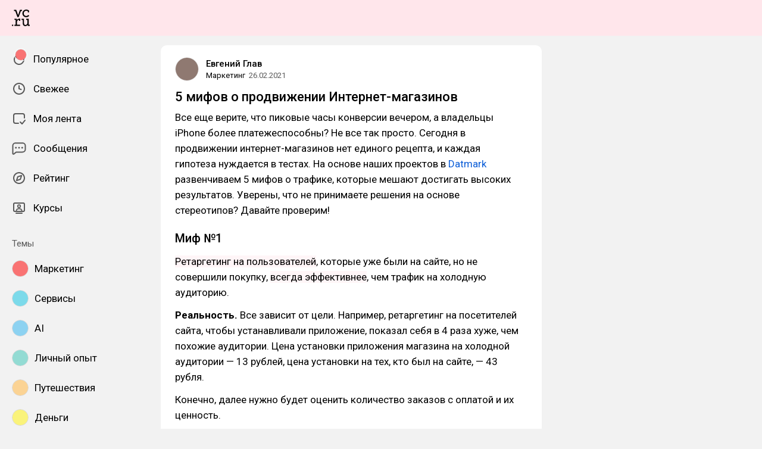

--- FILE ---
content_type: image/svg+xml
request_url: https://vc.ru/assets/spritemap.3f39a3bd.svg
body_size: 40735
content:
<svg xmlns="http://www.w3.org/2000/svg" xmlns:xlink="http://www.w3.org/1999/xlink"><symbol fill="none" id="sprite-category_b2b" viewBox="0 0 16 16"><path fill="#bd560d" d="M15.333 8.726v4.04a2.2 2.2 0 0 1-2.2 2.2H2.867a2.2 2.2 0 0 1-2.2-2.2v-4.04c2.3 1.152 4.744 1.85 7.334 1.849 2.59 0 5.03-.698 7.332-1.85M9.797 1.033a2.2 2.2 0 0 1 2.2 2.2v.734h1.136a2.2 2.2 0 0 1 2.2 2.2v.537l-1.06.531a13.93 13.93 0 0 1-12.266.137l-.475-.235-.865-.433v-.537a2.2 2.2 0 0 1 2.2-2.2h1.14v-.734a2.2 2.2 0 0 1 2.2-2.2zm0 1.467h-3.59a.733.733 0 0 0-.733.733v.734h5.057v-.734a.733.733 0 0 0-.734-.733"/></symbol><use xlink:href="#sprite-category_b2b" width="16" height="16" y="0"/><view id="sprite-category_b2b-view" viewBox="0 0 16 16"/><symbol fill="none" id="sprite-category_banks" viewBox="0 0 16 16"><path fill="#000" d="m1.856 9.29 12.719-3.741.65 2.217-12.59 3.868-.78-2.344Z"/><path fill="#64b5f6" fill-rule="evenodd" d="M14.197 4.222c.05.17.307 1.07.397 1.378L1.875 9.34c-.068-.21-.304-1.03-.34-1.144-.261-.834-.029-1.48.694-1.738.722-.258 9.034-2.781 10.008-3.07s1.65-.214 1.96.834m1.721 5.88c.197.655.117 1.415-1.141 1.712-1.26.297-8.584 2.473-9.564 2.701-.98.23-1.65.202-1.943-.828a132 132 0 0 0-.838-2.665l12.63-3.851c.38 1.302.756 2.579.856 2.917v.015Z" clip-rule="evenodd"/><path fill="#f5b502" d="m2.684 0-.725 1.959L0 2.684l1.959.725.725 1.959.725-1.96 1.959-.724-1.96-.725z"/></symbol><use xlink:href="#sprite-category_banks" width="16" height="16" y="16"/><view id="sprite-category_banks-view" viewBox="0 16 16 16"/><symbol fill="none" id="sprite-category_cloud" viewBox="0 0 16 16"><path fill="#dfdfdf" d="M8 2.686q2.127 0 3.61 1.273 1.482 1.274 1.48 3.102 1.255.125 2.083.93T16 9.872q0 1.172-.954 1.992-.024.02-.049.037a2.999 2.999 0 1 0-5.916.784H4q-1.655 0-2.827-.985Q0 10.717 0 9.295q0-1.22.854-2.172.855-.953 2.237-1.219.455-1.437 1.818-2.328 1.365-.89 3.091-.89"/><rect width="4" height="4" x="10" y="10" fill="#64c80c" rx="2"/></symbol><use xlink:href="#sprite-category_cloud" width="16" height="16" y="32"/><view id="sprite-category_cloud-view" viewBox="0 32 16 16"/><symbol fill="none" id="sprite-category_communication" viewBox="0 0 16 16"><path fill="#64c80c" d="M6 8a2 2 0 1 1 4 0 2 2 0 0 1-4 0M4.1 2.8A6.49 6.49 0 0 0 1.5 8a6.49 6.49 0 0 0 2.6 5.2l-.9 1.2A7.99 7.99 0 0 1 0 8a7.99 7.99 0 0 1 3.2-6.4zm8.7-1.2A7.99 7.99 0 0 1 16 8a7.99 7.99 0 0 1-3.2 6.4l-.9-1.2A6.49 6.49 0 0 0 14.5 8a6.49 6.49 0 0 0-2.6-5.2z"/><path fill="#64c80c" d="M5.9 5.2A3.5 3.5 0 0 0 4.5 8c0 1.145.55 2.161 1.4 2.8L5 11.999A4.99 4.99 0 0 1 3 8c0-1.636.786-3.088 2-4zM10.999 4A5 5 0 0 1 13 8a4.99 4.99 0 0 1-2.001 3.999l-.9-1.2A3.5 3.5 0 0 0 11.5 8c0-1.145-.55-2.162-1.4-2.8z"/></symbol><use xlink:href="#sprite-category_communication" width="16" height="16" y="48"/><view id="sprite-category_communication-view" viewBox="0 48 16 16"/><symbol fill="none" id="sprite-category_dev" viewBox="0 0 16 16"><g clip-path="url(#ef42__a)"><path fill="#64b5f6" d="M1.418 7.405a.823.823 0 1 1 0-1.646h.823a.823.823 0 1 1 0 1.646zm2.571 3.97a.83.83 0 0 1-1.172-1.173l.575-.576A.829.829 0 1 1 4.565 10.8zm.566-7.827a.83.83 0 0 1-1.163-.01l-.575-.576a.829.829 0 1 1 1.172-1.173l.576.576a.83.83 0 0 1-.01 1.183m9.204 10.439-3.908-3.908-1.44 3.33-2.057-8.473L14.7 6.884l-3.161 1.59 3.867 3.867zM8 2.468a.823.823 0 0 1-.823-.823V.823a.823.823 0 1 1 1.646 0v.822A.823.823 0 0 1 8 2.468m4.604 1.06a.824.824 0 1 1-1.172-1.16l.596-.596a.82.82 0 0 1 1.165 1.152z"/></g><defs><clipPath id="ef42__a"><path fill="#fff" d="M0 0h16v16H0z"/></clipPath></defs></symbol><use xlink:href="#sprite-category_dev" width="16" height="16" y="64"/><view id="sprite-category_dev-view" viewBox="0 64 16 16"/><symbol fill="none" id="sprite-category_education" viewBox="0 0 16 16"><g fill="#3d7fcf" clip-path="url(#9f21__a)"><path d="M13.333 14.06h-1l-.13-6.193 1.13-.563z"/><path d="M14.333 14a1.5 1.5 0 1 1-3 0 1.5 1.5 0 0 1 3 0m-6.905-2.868c.29.167.892.148 1.15 0l3.96-2.288v1.511c0 .663.15 1.277-.433 1.61l-2.575 1.63a3.09 3.09 0 0 1-3.063 0l-2.845-1.628a1.86 1.86 0 0 1-.942-1.61V8.39l4.747 2.742Z"/><path d="M7.023.265a1.93 1.93 0 0 1 1.954 0l6.47 3.809c.682.402.733 1.331.152 1.812l-2.293 1.426-5.194-2.8a.5.5 0 0 0-.224.975l4.348 2.386-.02.004-3.713 2.143a1 1 0 0 1-1 0l-4.83-2.788v.007L.554 5.992a1.108 1.108 0 0 1 0-1.918z"/></g><defs><clipPath id="9f21__a"><path fill="#fff" d="M0 0h16v16H0z"/></clipPath></defs></symbol><use xlink:href="#sprite-category_education" width="16" height="16" y="80"/><view id="sprite-category_education-view" viewBox="0 80 16 16"/><symbol fill="none" id="sprite-category_health" viewBox="0 0 16 16"><g clip-path="url(#6b06__a)"><path fill="#f52b3f" d="m4.687 5.688 4.135-4.135a4.066 4.066 0 0 1 5.75 5.75l-4.26 4.26s1.265-1.679-.25-3.813c-2-3.178-5.375-2.062-5.375-2.062"/><path fill="#f5d426" d="M1.428 14.697a4.066 4.066 0 0 1 0-5.75l3.26-3.26s3.375-1.115 5.375 2.063c1.514 2.134.25 3.813.25 3.813l-3.134 3.133a4.066 4.066 0 0 1-5.75 0Z"/></g><defs><clipPath id="6b06__a"><path fill="#fff" d="M0 0h16v16H0z"/></clipPath></defs></symbol><use xlink:href="#sprite-category_health" width="16" height="16" y="96"/><view id="sprite-category_health-view" viewBox="0 96 16 16"/><symbol fill="none" id="sprite-category_hr" viewBox="0 0 16 16"><path fill="#fece49" d="M8 8.778q1.128 0 1.925-.797a2.62 2.62 0 0 0 .797-1.925q0-1.128-.797-1.925A2.62 2.62 0 0 0 8 3.333q-1.128 0-1.925.798a2.62 2.62 0 0 0-.797 1.925q0 1.127.797 1.925A2.62 2.62 0 0 0 8 8.778M3.999 15A2.997 2.997 0 0 1 1 12.002V4a2.997 2.997 0 0 1 2.998-3h8.003A2.997 2.997 0 0 1 15 3.998v8.005A2.996 2.996 0 0 1 12.002 15zm-1.443-1.556h10.888v-.894a7.8 7.8 0 0 0-2.44-1.623A7.6 7.6 0 0 0 8 10.333a7.55 7.55 0 0 0-3.005.594 7.9 7.9 0 0 0-2.44 1.623z"/></symbol><use xlink:href="#sprite-category_hr" width="16" height="16" y="112"/><view id="sprite-category_hr-view" viewBox="0 112 16 16"/><symbol fill="none" id="sprite-category_logistics" viewBox="0 0 16 16"><path fill="#64b5f6" fill-rule="evenodd" d="M8.571 1.687A1.714 1.714 0 0 1 10.286 3.4v.572h2.857A2.857 2.857 0 0 1 16 6.83v4.57a.57.57 0 0 1-.571.572H.57A.57.57 0 0 1 0 11.4v-8a1.714 1.714 0 0 1 1.714-1.714z" clip-rule="evenodd"/><path fill="#455a64" fill-rule="evenodd" d="M10.282 3.294v4.323a.714.714 0 0 0 1.429 0V3.971h-1.425V3.4zm-.64 8.638a2.069 2.069 0 1 0 4.137 0 2.069 2.069 0 0 0-4.138 0m-8.065 0a2.069 2.069 0 1 0 4.138 0 2.069 2.069 0 0 0-4.138 0" clip-rule="evenodd"/></symbol><use xlink:href="#sprite-category_logistics" width="16" height="16" y="128"/><view id="sprite-category_logistics-view" viewBox="0 128 16 16"/><symbol fill="none" id="sprite-category_marketing" viewBox="0 0 16 16"><path fill="#64c80c" fill-rule="evenodd" d="M10.667 3.583a.89.89 0 0 1 .889-.889h3.555a.89.89 0 0 1 .889.89v3.555a.889.889 0 0 1-1.778 0v-1.41L8.63 11.323a.89.89 0 0 1-1.34-.095L5.237 8.492l-3.72 3.72A.889.889 0 0 1 .26 10.955L4.705 6.51a.89.89 0 0 1 1.34.096l2.05 2.734 4.87-4.869h-1.41a.89.89 0 0 1-.89-.889" clip-rule="evenodd"/></symbol><use xlink:href="#sprite-category_marketing" width="16" height="16" y="144"/><view id="sprite-category_marketing-view" viewBox="0 144 16 16"/><symbol fill="none" id="sprite-category_marketplaces" viewBox="0 0 16 16"><path fill="#455a64" d="M10.5 1.25a.75.75 0 0 1 .712.513l1.5 4.5-1.424.474L9.96 2.75H6.041l-1.33 3.987-1.423-.474 1.5-4.5.047-.11A.75.75 0 0 1 5.5 1.25z"/><path fill="#43a047" d="M11.473 6H1.333a.67.67 0 0 0-.64.847l1.694 6.18c.153.56.666.973 1.28.973h8.666a1.34 1.34 0 0 0 1.287-.973l1.693-6.18.02-.18c0-.367-.3-.667-.666-.667z"/><rect width="2" height="4" x="5" y="8" fill="#455a64" rx="1"/><rect width="2" height="4" x="9" y="8" fill="#455a64" rx="1"/></symbol><use xlink:href="#sprite-category_marketplaces" width="16" height="16" y="160"/><view id="sprite-category_marketplaces-view" viewBox="0 160 16 16"/><symbol fill="none" id="sprite-category_realestate" viewBox="0 0 16 16"><path fill="#57717d" d="M8 12.667h1.333V4l4.263 1.827A.67.67 0 0 1 14 6.44v6.227h1.333V14H.667v-1.333H2v-8.9a.67.67 0 0 1 .396-.61L7.531.875a.333.333 0 0 1 .47.304z"/></symbol><use xlink:href="#sprite-category_realestate" width="16" height="16" y="176"/><view id="sprite-category_realestate-view" viewBox="0 176 16 16"/><symbol fill="none" id="sprite-category_retail" viewBox="0 0 16 16"><path fill="#fece49" d="m3.5 5.839-1.31 8A1 1 0 0 0 3.177 15h9.646a1 1 0 0 0 .987-1.162l-1.31-8A1 1 0 0 0 11.515 5H4.486a1 1 0 0 0-.987.839Z"/><path fill="#be3a0e" d="M8 1c1.657 0 3 1.79 3 4h-1c0-.91-.278-1.694-.679-2.229C8.921 2.237 8.443 2 8 2s-.92.237-1.321.771C6.278 3.306 6 4.091 6 5H5c0-2.21 1.343-4 3-4"/></symbol><use xlink:href="#sprite-category_retail" width="16" height="16" y="192"/><view id="sprite-category_retail-view" viewBox="0 192 16 16"/><symbol id="sprite-comment_filled" viewBox="0 0 16 16"><circle cx="8" cy="8" r="8"/><path fill="#fff" d="M4 7.884C4 9.96 5.92 11.27 7.884 11.27c.562 0 1.18-.029 1.665-.219.205-.08.457-.069.666 0l1.331.437c.23.076.51-.195.444-.437l-.444-1.31c-.06-.222-.078-.524 0-.74.13-.359.222-.57.222-1.116C11.768 5.81 9.85 4.5 7.884 4.5S4 5.81 4 7.884"/></symbol><use xlink:href="#sprite-comment_filled" width="16" height="16" y="208"/><view id="sprite-comment_filled-view" viewBox="0 208 16 16"/><symbol id="sprite-donate" viewBox="0 0 16 16"><circle cx="8" cy="8" r="8"/><path fill="#fff" d="M7.414 5.234h.876c1.093 0 1.753.32 1.753 1.12 0 .812-.654 1.102-1.753 1.102h-.87zm1.446 5.532a.6.6 0 0 0 0-1.2H7.42l-.006-.696h1.248c1.697 0 2.838-1.126 2.838-2.515C11.5 4.96 10.4 4 8.733 4h-1.77a1 1 0 0 0-1 1v2.456H5.21a.707.707 0 0 0 0 1.414h.747l.006.695h-.857a.6.6 0 0 0 0 1.2h.857v.506a.729.729 0 1 0 1.457 0v-.505z"/></symbol><use xlink:href="#sprite-donate" width="16" height="16" y="224"/><view id="sprite-donate-view" viewBox="0 224 16 16"/><symbol id="sprite-lock_full" viewBox="0 0 24 24"><path fill-rule="evenodd" d="M12 4.997A3.503 3.503 0 0 0 8.498 8.5v1.502h7.005V8.5A3.493 3.493 0 0 0 12 4.997m5.498 5.295V8.5A5.49 5.49 0 0 0 12 3.002 5.497 5.497 0 0 0 6.503 8.5v1.792A4 4 0 0 0 4.003 14v3A3.997 3.997 0 0 0 8 20.997h8A3.997 3.997 0 0 0 19.998 17v-3a4 4 0 0 0-2.5-3.708M8 11.997A2.003 2.003 0 0 0 5.998 14v3c0 1.106.896 2.002 2.002 2.002h8A2 2 0 0 0 18.003 17v-3A2.003 2.003 0 0 0 16 11.997zm4 2.005c.551 0 .998.447.998.998v1a.998.998 0 0 1-1.995 0v-1c0-.551.447-.998.997-.998" clip-rule="evenodd"/></symbol><use xlink:href="#sprite-lock_full" width="24" height="24" y="240"/><view id="sprite-lock_full-view" viewBox="0 240 24 24"/><symbol id="sprite-mention" viewBox="0 0 16 16"><circle cx="8" cy="8" r="8"/><path fill="#fff" d="M5.58 8A2.42 2.42 0 0 1 8 5.58 2.42 2.42 0 0 1 10.42 8a.807.807 0 0 0 1.612 0A4.037 4.037 0 0 0 8 3.968 4.037 4.037 0 0 0 3.968 8 4.037 4.037 0 0 0 8 12.032c.914 0 1.782-.302 2.49-.86.21-.165.514-.168.703.021a.45.45 0 0 1-.015.668A4.96 4.96 0 0 1 8 13c-2.757 0-5-2.243-5-5s2.243-5 5-5 5 2.243 5 5c0 .978-.796 1.774-1.774 1.774-.46 0-.879-.175-1.194-.463A2.419 2.419 0 0 1 5.58 8m.968 0c0 .8.652 1.452 1.452 1.452S9.452 8.8 9.452 8 8.8 6.548 8 6.548 6.548 7.2 6.548 8"/></symbol><use xlink:href="#sprite-mention" width="16" height="16" y="264"/><view id="sprite-mention-view" viewBox="0 264 16 16"/><symbol id="sprite-reply_filled" viewBox="0 0 16 16"><circle cx="8" cy="8" r="8"/><path fill="#fff" d="M6.928 4.707a.5.5 0 0 0-.854-.353l-2.72 2.72a.5.5 0 0 0 0 .707l2.72 2.721a.5.5 0 0 0 .854-.353V9.055c2.372 0 4.071-.17 5.387.964.092.08.306-.062.254-.17-1.166-2.446-2.132-3.603-5.641-4.104z"/></symbol><use xlink:href="#sprite-reply_filled" width="16" height="16" y="280"/><view id="sprite-reply_filled-view" viewBox="0 280 16 16"/><symbol id="sprite-sad" viewBox="0 0 24 24"><path d="M12 4a8 8 0 1 0 0 16 8 8 0 0 0 0-16M2 12C2 6.477 6.477 2 12 2s10 4.477 10 10-4.477 10-10 10S2 17.523 2 12"/><path d="M11.889 16a7 7 0 0 0-3.13.739l-.312.155a1 1 0 1 1-.894-1.788l.31-.156A9 9 0 0 1 11.89 14h.223a9 9 0 0 1 4.025.95l.31.156a1 1 0 1 1-.894 1.788l-.31-.155A7 7 0 0 0 12.111 16zM11 10.5a1.5 1.5 0 1 1-3 0 1.5 1.5 0 0 1 3 0m5 0a1.5 1.5 0 1 1-3 0 1.5 1.5 0 0 1 3 0"/></symbol><use xlink:href="#sprite-sad" width="24" height="24" y="296"/><view id="sprite-sad-view" viewBox="0 296 24 24"/><symbol id="sprite-tick_filled" viewBox="0 0 16 16"><circle cx="8" cy="8" r="8"/><path fill="#fff" d="M3.603 8.308a.34.34 0 0 1 0-.485l.485-.485c.162-.161.373-.111.52.035L6.51 9.415c.07.07.173.07.242 0l4.674-4.811a.335.335 0 0 1 .484 0l.485.484a.335.335 0 0 1 0 .485L6.857 11.32a.31.31 0 0 1-.242.104.31.31 0 0 1-.242-.104z"/></symbol><use xlink:href="#sprite-tick_filled" width="16" height="16" y="320"/><view id="sprite-tick_filled-view" viewBox="0 320 16 16"/><symbol fill="none" id="sprite-achievement_stub" viewBox="0 0 156 100"><g filter="url(#bab4__a)"><path fill="var(--theme-achievements-stub-background)" d="m84.019 14.65 5.533 10.594 11.77 1.997c5.412.925 7.571 7.574 3.737 11.495l-8.348 8.573 1.723 11.836c.8 5.455-4.83 9.547-9.756 7.111L78 60.971l-10.678 5.31c-4.927 2.435-10.557-1.657-9.756-7.112l1.723-11.836-8.348-8.572c-3.835-3.946-1.675-10.57 3.737-11.496l11.77-1.997 5.534-10.594C74.53 9.78 81.47 9.78 84.019 14.65"/></g><path fill="var(--theme-achievements-stub-inner)" fill-rule="evenodd" d="M89.552 25.244 84.018 14.65c-2.548-4.87-9.488-4.87-12.037.024l-5.533 10.594-11.77 1.997c-5.412.926-7.572 7.55-3.737 11.495l8.348 8.573-1.723 11.836c-.8 5.456 4.83 9.547 9.756 7.112L78 60.97l10.678 5.285c4.927 2.436 10.557-1.656 9.756-7.111L96.71 47.309l8.348-8.573c3.834-3.92 1.675-10.57-3.737-11.495l-11.77-1.997ZM88.9 65.808c4.564 2.256 9.782-1.533 9.04-6.59l-1.76-12.081 8.522-8.75c3.551-3.632 1.551-9.795-3.464-10.653l-12.015-2.039-5.647-10.813M88.9 65.808 78 60.413l-10.9 5.42c-4.564 2.256-9.782-1.534-9.04-6.591l1.76-12.081-8.52-8.749c-3.554-3.657-1.552-9.796 3.463-10.654l12.014-2.038 5.648-10.814c2.361-4.537 8.79-4.536 11.15-.024" clip-rule="evenodd"/><g filter="url(#8b38__b)"><path fill="var(--theme-achievements-stub-background)" d="M75.037 20.46c1.143-2.564 4.784-2.564 5.927 0l3.734 8.377a3.24 3.24 0 0 0 2.623 1.906l9.12.963c2.792.294 3.917 3.756 1.831 5.636l-6.812 6.14a3.25 3.25 0 0 0-1.002 3.083l1.903 8.971c.582 2.747-2.363 4.887-4.795 3.484l-7.944-4.582a3.25 3.25 0 0 0-3.242 0l-7.945 4.582c-2.432 1.403-5.377-.737-4.794-3.484l1.902-8.971a3.24 3.24 0 0 0-1.001-3.083l-6.813-6.14c-2.086-1.88-.961-5.342 1.831-5.636l9.12-.963a3.24 3.24 0 0 0 2.623-1.906z"/><path fill="var(--theme-color-text-primary)" fill-opacity=".05" d="M75.037 20.46c1.143-2.564 4.784-2.564 5.927 0l3.734 8.377a3.24 3.24 0 0 0 2.623 1.906l9.12.963c2.792.294 3.917 3.756 1.831 5.636l-6.812 6.14a3.25 3.25 0 0 0-1.002 3.083l1.903 8.971c.582 2.747-2.363 4.887-4.795 3.484l-7.944-4.582a3.25 3.25 0 0 0-3.242 0l-7.945 4.582c-2.432 1.403-5.377-.737-4.794-3.484l1.902-8.971a3.24 3.24 0 0 0-1.001-3.083l-6.813-6.14c-2.086-1.88-.961-5.342 1.831-5.636l9.12-.963a3.24 3.24 0 0 0 2.623-1.906z"/></g><g fill="var(--theme-achievements-stub-background)" filter="url(#125d__c)"><path d="M140.783 46.124c-4.332 3.593-10.484 3.322-10.484 3.322s.886-6.078 5.217-9.671C139.848 36.181 146 36.452 146 36.452s-.886 6.079-5.217 9.672"/><path d="M127.838 38.741c3.224 4.602 2.461 10.705 2.461 10.705s-5.98-1.378-9.204-5.98-2.461-10.705-2.461-10.705 5.98 1.378 9.204 5.98m-3.273 13.314c2.806 4.872 1.551 10.877 1.551 10.877s-5.858-1.895-8.663-6.743-1.55-10.877-1.55-10.877 5.857 1.87 8.662 6.743"/><path d="M136.821 60.57c-4.627 3.174-10.73 2.362-10.73 2.362s1.427-5.98 6.079-9.155 10.729-2.362 10.729-2.362-1.427 5.98-6.078 9.155m-17.671 3.986c1.132 5.513-1.993 10.804-1.993 10.804s-4.947-3.642-6.079-9.155c-1.132-5.512 1.994-10.803 1.994-10.803s4.946 3.642 6.078 9.154"/><path d="M128.158 75.458c-5.242 2.043-10.976-.123-10.976-.123s2.757-5.488 7.974-7.53c5.242-2.043 10.976.123 10.976.123s-2.732 5.488-7.974 7.53m-17.645-.984c-1.157 5.512-6.128 9.13-6.128 9.13s-3.101-5.316-1.944-10.803 6.128-9.13 6.128-9.13 3.101 5.29 1.944 10.803"/><path d="M114.451 87.935c-5.635-.147-10.065-4.38-10.065-4.38s4.676-3.987 10.287-3.84 10.065 4.381 10.065 4.381-4.676 3.987-10.287 3.84Zm21.064-59.112c0 5.636-4.109 10.189-4.109 10.189s-4.11-4.553-4.11-10.189c0-5.635 4.11-10.188 4.11-10.188s4.109 4.553 4.109 10.188M15.217 46.124c4.331 3.593 10.484 3.322 10.484 3.322s-.886-6.078-5.217-9.671C16.152 36.181 10 36.452 10 36.452s.886 6.079 5.217 9.672"/><path d="M28.162 38.741C24.938 43.343 25.7 49.446 25.7 49.446s5.98-1.378 9.204-5.98 2.46-10.705 2.46-10.705-5.98 1.378-9.203 5.98Zm3.273 13.314c-2.806 4.872-1.55 10.877-1.55 10.877s5.856-1.895 8.662-6.743c2.805-4.848 1.55-10.877 1.55-10.877s-5.857 1.87-8.662 6.743"/><path d="M19.18 60.57c4.626 3.174 10.729 2.362 10.729 2.362s-1.428-5.98-6.079-9.155-10.73-2.362-10.73-2.362 1.428 5.98 6.08 9.155m17.67 3.986c-1.132 5.513 1.993 10.804 1.993 10.804s4.946-3.642 6.078-9.155c1.133-5.512-1.993-10.803-1.993-10.803s-4.946 3.642-6.078 9.154"/><path d="M27.842 75.458c5.241 2.043 10.975-.123 10.975-.123s-2.756-5.488-7.973-7.53c-5.242-2.043-10.976.123-10.976.123s2.732 5.488 7.974 7.53m17.645-.984c1.157 5.512 6.128 9.13 6.128 9.13s3.1-5.316 1.944-10.803-6.128-9.13-6.128-9.13-3.1 5.29-1.944 10.803"/><path d="M41.548 87.935c5.636-.147 10.066-4.38 10.066-4.38s-4.676-3.987-10.287-3.84-10.065 4.381-10.065 4.381 4.675 3.987 10.286 3.84ZM20.484 28.823c0 5.636 4.11 10.189 4.11 10.189s4.11-4.553 4.11-10.189c0-5.635-4.11-10.188-4.11-10.188s-4.11 4.553-4.11 10.188"/></g><g filter="url(#aad6__d)"><path fill="var(--theme-achievements-stub-inner)" fill-rule="evenodd" d="M126.092 62.924a10 10 0 0 1-.452-.166l-.019-.007c-1.47-.576-5.856-2.566-8.168-6.562-2.323-4.014-1.862-8.837-1.635-10.378.047-.32.085-.5.085-.5s.173.056.476.173c1.451.561 5.864 2.538 8.186 6.57 1.697 2.949 1.908 6.31 1.81 8.507a19 19 0 0 1-.175 1.872l-.001.008-.033.213.061-.21.001-.002c.122-.4.329-1.023.643-1.77.852-2.028 2.486-4.974 5.299-6.895 3.849-2.627 8.676-2.524 10.226-2.41a9 9 0 0 1 .503.048s-.042.177-.136.487c-.451 1.49-2.092 6.04-5.942 8.668-3.814 2.616-8.63 2.524-10.206 2.411a11 11 0 0 1-.466-.042l-.034-.004-.024-.003zm.645-.435q.177.012.401.02c.626.027 1.511.029 2.537-.066 2.059-.19 4.647-.765 6.863-2.286h.001c2.228-1.521 3.7-3.727 4.617-5.577a19 19 0 0 0 1.098-2.722q-.176-.011-.398-.02a19 19 0 0 0-2.531.066c-2.056.19-4.645.765-6.874 2.286s-3.699 3.727-4.617 5.577a19 19 0 0 0-1.097 2.721Zm-10.439-16.5a19 19 0 0 1 2.629 1.297c1.775 1.053 3.861 2.685 5.205 5.018 1.344 2.335 1.724 4.96 1.76 7.025a19 19 0 0 1-.171 2.924 19 19 0 0 1-2.629-1.304c-1.776-1.057-3.863-2.688-5.206-5.01-1.344-2.323-1.724-4.947-1.76-7.015a19.4 19.4 0 0 1 .172-2.935m1.365 29.507c1.483.461 6.158 1.652 10.495-.038 4.338-1.69 6.957-5.74 7.731-7.086.161-.281.243-.444.243-.444s-.171-.065-.48-.16c-1.484-.462-6.158-1.654-10.496.037-2.857 1.118-4.976 3.27-6.308 4.987a19 19 0 0 0-1.439 2.131 10 10 0 0 0-.209.379l-.018.033s.169.064.474.159zm-.458-.22a10 10 0 0 0 .207-.39c.243-.477.626-1.291.991-2.336.717-2.052 1.364-4.99.747-7.994-.937-4.563-4.487-7.844-5.683-8.84-.248-.206-.395-.314-.395-.314s-.093.157-.241.445c-.71 1.384-2.69 5.795-1.753 10.358s4.488 7.844 5.683 8.84l.006.005a14 14 0 0 0 .39.31l.017-.03.031-.055Zm-.205-.683a19 19 0 0 1-2.079-2.07c-1.348-1.565-2.81-3.777-3.353-6.418-.542-2.641-.067-5.25.559-7.217a19 19 0 0 1 1.101-2.719 19 19 0 0 1 2.08 2.07c1.348 1.564 2.81 3.777 3.352 6.418.543 2.64.068 5.249-.558 7.217A19 19 0 0 1 117 74.593m.913.457q.168.05.38.11c.603.166 1.461.368 2.48.507 2.043.28 4.692.304 7.204-.675 2.511-.978 4.439-2.791 5.747-4.383a19 19 0 0 0 1.679-2.395 19 19 0 0 0-2.861-.618c-2.044-.28-4.693-.304-7.205.675-2.498.978-4.426 2.79-5.738 4.383a19 19 0 0 0-1.686 2.396m6.428 9.36c.258-.195.397-.314.397-.314s-.132-.125-.38-.334c-1.189-1.003-5.041-3.924-9.685-4.046-2.964-.078-5.666.997-7.557 2.03-.804.438-1.462.87-1.93 1.201.434-.381 1.005-.92 1.616-1.6 1.44-1.6 3.103-3.974 3.711-6.873.957-4.562-1.001-8.972-1.705-10.358-.147-.288-.239-.446-.239-.446s-.147.108-.397.315c-1.201.993-4.773 4.272-5.731 8.816-.949 4.502.968 8.888 1.687 10.319l.019.038a12 12 0 0 0 .238.446l.008-.006.022-.016a12 12 0 0 0 .35.308l.034.028c1.222 1.03 5.032 3.896 9.652 4.017 4.644.123 8.648-2.588 9.89-3.525m-.387-.335a19 19 0 0 1-2.487 1.553c-1.83.957-4.314 1.878-7.002 1.808-2.701-.071-5.132-1.123-6.904-2.176a19 19 0 0 1-2.366-1.662q.137-.114.301-.258a19 19 0 0 1 2.161-1.317c1.83-.957 4.315-1.878 7.003-1.807s5.119 1.122 6.895 2.175a19.4 19.4 0 0 1 2.399 1.684m-19.078-1.52a19 19 0 0 0 1.762-1.777c1.357-1.559 2.831-3.766 3.386-6.407.554-2.64.09-5.249-.527-7.216a19 19 0 0 0-1.087-2.717 19.5 19.5 0 0 0-2.094 2.068c-1.358 1.562-2.832 3.769-3.386 6.398s-.09 5.236.527 7.207a19 19 0 0 0 1.073 2.695q.15-.113.346-.252ZM29.406 62.98a11 11 0 0 0 .503-.048l-.002-.007c.057-.02.216-.074.453-.167l.019-.007c1.47-.576 5.855-2.566 8.168-6.562 2.323-4.014 1.862-8.837 1.635-10.378-.048-.32-.085-.5-.085-.5s-.174.056-.476.173c-1.451.561-5.864 2.538-8.186 6.57-1.697 2.949-1.909 6.31-1.81 8.507.036.808.113 1.458.175 1.872v.008l.034.213-.061-.21-.001-.002a19 19 0 0 0-.643-1.77c-.852-2.028-2.486-4.974-5.299-6.895-3.849-2.627-8.676-2.524-10.226-2.41a10 10 0 0 0-.503.048s.042.177.136.487c.45 1.49 2.092 6.04 5.942 8.668 3.814 2.616 8.63 2.524 10.205 2.411l.021-.001Zm-.143-.491q-.178.012-.4.02c-.628.027-1.512.029-2.538-.066-2.059-.19-4.647-.765-6.863-2.286h-.001c-2.228-1.521-3.7-3.727-4.617-5.577a19 19 0 0 1-1.098-2.722q.176-.011.398-.02a19 19 0 0 1 2.531.066c2.056.19 4.644.765 6.873 2.286s3.7 3.727 4.618 5.577a19 19 0 0 1 1.097 2.721Zm1.016-.236a19 19 0 0 1-.171-2.923c.036-2.065.415-4.69 1.76-7.026 1.344-2.333 3.43-3.965 5.205-5.018a19 19 0 0 1 2.63-1.297 19.4 19.4 0 0 1 .172 2.934c-.037 2.069-.417 4.693-1.76 7.016-1.345 2.322-3.431 3.953-5.207 5.01a19 19 0 0 1-2.63 1.304ZM20.11 68.372c-.162-.281-.243-.444-.243-.444s.17-.065.48-.16c1.483-.462 6.158-1.654 10.496.037 2.857 1.118 4.975 3.27 6.308 4.987a19 19 0 0 1 1.421 2.1l.018.031a11 11 0 0 1 .226.412s-.168.064-.473.159l-.007.002c-1.483.461-6.158 1.652-10.495-.038-4.338-1.69-6.957-5.74-7.731-7.086m.486-.158q.09.151.205.34c.329.531.821 1.262 1.473 2.055 1.31 1.592 3.237 3.405 5.748 4.383 2.512.98 5.161.955 7.204.675a19 19 0 0 0 2.86-.617 19 19 0 0 0-1.685-2.396c-1.313-1.592-3.241-3.405-5.74-4.384-2.512-.978-5.16-.954-7.204-.674a19 19 0 0 0-2.86.618Zm18.005 6.7a11 11 0 0 0 .224.417l.017.029s.05-.037.14-.108a12 12 0 0 0 .256-.207c1.195-.996 4.745-4.277 5.683-8.84s-1.043-8.974-1.753-10.358a9 9 0 0 0-.24-.445s-.148.108-.397.315c-1.195.995-4.745 4.276-5.682 8.84-.617 3.003.03 5.941.747 7.993.365 1.044.748 1.86.991 2.337zm4.17-18.745a19 19 0 0 0-2.08 2.07c-1.348 1.564-2.81 3.777-3.353 6.418-.542 2.64-.067 5.249.56 7.217a19 19 0 0 0 1.1 2.719 19 19 0 0 0 2.08-2.07c1.348-1.565 2.81-3.777 3.353-6.418.542-2.641.067-5.25-.56-7.217a19 19 0 0 0-1.1-2.719m4.42 7.948c-.704 1.385-2.662 5.795-1.705 10.357.608 2.898 2.271 5.273 3.711 6.873a20 20 0 0 0 1.615 1.6 20 20 0 0 0-1.93-1.202c-1.89-1.032-4.593-2.107-7.556-2.03-4.644.123-8.496 3.044-9.685 4.047-.248.209-.38.334-.38.334s.139.119.397.314c1.242.938 5.245 3.648 9.89 3.525 4.62-.12 8.43-2.988 9.652-4.017l.034-.028c.176-.15.294-.256.347-.305l.003-.003.02.014.01.008.017-.03.063-.115a12 12 0 0 0 .177-.34c.719-1.43 2.636-5.816 1.687-10.319-.958-4.543-4.53-7.822-5.731-8.815-.25-.207-.397-.315-.397-.315s-.092.158-.239.447m.398.32a19 19 0 0 0-1.088 2.717c-.616 1.968-1.08 4.576-.526 7.217s2.029 4.848 3.386 6.407a19 19 0 0 0 1.762 1.776q.195.14.346.252a19 19 0 0 0 1.074-2.695c.616-1.971 1.08-4.58.526-7.207-.554-2.63-2.029-4.836-3.386-6.398a19.4 19.4 0 0 0-2.094-2.068Zm2.913 18.903a19 19 0 0 0-2.16-1.317c-1.83-.957-4.315-1.878-7.003-1.807s-5.119 1.122-6.895 2.175a19 19 0 0 0-2.399 1.684 19 19 0 0 0 2.486 1.553c1.83.957 4.315 1.878 7.003 1.808 2.7-.071 5.132-1.123 6.904-2.176a19 19 0 0 0 2.366-1.662 15 15 0 0 1-.301-.258Zm83.323-34.7c2.035-.373 4.563-1.18 6.637-2.901 2.076-1.722 3.34-4.053 4.086-5.979a19 19 0 0 0 .848-2.809 19 19 0 0 0-2.924.306c-2.035.374-4.563 1.181-6.637 2.902-2.076 1.722-3.34 4.053-4.086 5.98a19 19 0 0 0-.848 2.808 19 19 0 0 0 2.924-.306Zm-3.021.809h-.003c-.322.005-.503-.003-.503-.003s.026-.178.091-.492l.001-.005c.084-.408.234-1.04.476-1.805.663-2.098 2.023-5.19 4.649-7.37 3.586-2.974 8.42-3.3 9.978-3.325.324-.005.506.003.506.003s-.026.18-.092.498c-.316 1.523-1.54 6.2-5.125 9.174s-8.42 3.3-9.978 3.325M118.59 33.265c.021-.323.043-.504.043-.504s.178.04.489.132c1.491.439 6.047 2.04 8.715 5.848 1.956 2.792 2.444 6.136 2.526 8.334.03.802.006 1.452-.021 1.867l-.001.005c-.021.32-.043.499-.043.499s-.177-.04-.485-.131l-.003-.001c-1.492-.439-6.048-2.04-8.716-5.848-2.669-3.81-2.605-8.648-2.504-10.2Zm.492.138a19.4 19.4 0 0 0 .07 2.934c.208 2.056.807 4.638 2.352 6.842 1.544 2.205 3.762 3.653 5.619 4.553a19 19 0 0 0 2.726 1.072 19 19 0 0 0-.07-2.934c-.208-2.056-.807-4.638-2.351-6.842-1.545-2.205-3.763-3.653-5.62-4.553a19 19 0 0 0-2.726-1.072m12.565 4.51c.374-.5.875-1.227 1.376-2.125 1.005-1.803 1.991-4.264 1.991-6.964s-.986-5.162-1.991-6.964a19 19 0 0 0-1.618-2.44 19 19 0 0 0-1.618 2.44c-1.005 1.802-1.992 4.263-1.992 6.963s.987 5.162 1.992 6.965a19 19 0 0 0 1.618 2.44q.108-.138.242-.315m.082.71c-.202.253-.324.389-.324.389s-.122-.136-.325-.389c-.97-1.213-3.785-5.136-3.785-9.8 0-4.663 2.815-8.585 3.785-9.8.203-.252.325-.388.325-.388s.122.136.324.389c.971 1.214 3.785 5.136 3.785 9.8 0 4.663-2.814 8.585-3.785 9.8ZM10.092 36.95c.316 1.523 1.54 6.2 5.125 9.174s8.42 3.3 9.978 3.325h.003c.322.005.503-.003.503-.003s.176-.04.485-.131l.003-.001c1.492-.439 6.048-2.04 8.716-5.848 2.668-3.81 2.605-8.648 2.504-10.2-.02-.324-.043-.505-.043-.505s-.178.04-.489.132c-1.491.439-6.047 2.04-8.715 5.848-1.956 2.792-2.444 6.136-2.526 8.334a19 19 0 0 0 .021 1.872c.021.32.044.499.044.499s-.026-.178-.091-.492l-.001-.005a19 19 0 0 0-.476-1.805c-.663-2.098-2.023-5.19-4.65-7.37-3.585-2.974-8.42-3.3-9.977-3.325-.324-.005-.506.003-.506.003s.026.18.092.498m.511.001a19 19 0 0 0 .847 2.809c.747 1.926 2.011 4.257 4.086 5.979 2.075 1.721 4.603 2.528 6.637 2.902a19 19 0 0 0 2.925.306 19 19 0 0 0-.847-2.809c-.747-1.926-2.011-4.257-4.087-5.979-2.074-1.72-4.602-2.528-6.637-2.901a19 19 0 0 0-2.924-.307M26.15 48.804a19 19 0 0 1 .07-2.934c.207-2.056.807-4.638 2.351-6.842 1.545-2.205 3.763-3.653 5.62-4.553a19 19 0 0 1 2.726-1.072 19 19 0 0 1-.07 2.934c-.208 2.056-.808 4.638-2.352 6.842-1.544 2.205-3.762 3.653-5.62 4.553a19 19 0 0 1-2.725 1.072m-1.88-29.78c-.971 1.214-3.786 5.136-3.786 9.8 0 4.663 2.815 8.585 3.786 9.8.202.252.324.388.324.388s.122-.136.325-.389c.97-1.213 3.785-5.136 3.785-9.8 0-4.663-2.815-8.585-3.785-9.8-.203-.252-.325-.388-.325-.388s-.122.136-.324.389m.324.395a19 19 0 0 0-1.618 2.44c-1.005 1.803-1.992 4.264-1.992 6.964s.987 5.162 1.992 6.965a19 19 0 0 0 1.618 2.44 19 19 0 0 0 1.618-2.44c1.005-1.803 1.992-4.264 1.992-6.964s-.987-5.162-1.992-6.964a19 19 0 0 0-1.618-2.44Z" clip-rule="evenodd"/></g><defs><filter id="bab4__a" width="73.152" height="71.152" x="39.53" y="7.212" color-interpolation-filters="sRGB" filterUnits="userSpaceOnUse"><feFlood flood-opacity="0" result="BackgroundImageFix"/><feColorMatrix in="SourceAlpha" result="hardAlpha" values="0 0 0 0 0 0 0 0 0 0 0 0 0 0 0 0 0 0 127 0"/><feOffset dx="-1.894" dy="3.788"/><feGaussianBlur stdDeviation="3.788"/><feComposite in2="hardAlpha" operator="out"/><feColorMatrix values="0 0 0 0 0 0 0 0 0 0 0 0 0 0 0 0 0 0 0.11 0"/><feBlend in2="BackgroundImageFix" result="effect1_dropShadow_13270_45263"/><feBlend in="SourceGraphic" in2="effect1_dropShadow_13270_45263" result="shape"/></filter><filter id="8b38__b" width="42.696" height="44.925" x="56.652" y="18.537" color-interpolation-filters="sRGB" filterUnits="userSpaceOnUse"><feFlood flood-opacity="0" result="BackgroundImageFix"/><feBlend in="SourceGraphic" in2="BackgroundImageFix" result="shape"/><feColorMatrix in="SourceAlpha" result="hardAlpha" values="0 0 0 0 0 0 0 0 0 0 0 0 0 0 0 0 0 0 127 0"/><feOffset dy="4"/><feGaussianBlur stdDeviation="2"/><feComposite in2="hardAlpha" k2="-1" k3="1" operator="arithmetic"/><feColorMatrix values="0 0 0 0 0 0 0 0 0 0 0 0 0 0 0 0 0 0 0.05 0"/><feBlend in2="shape" result="effect1_innerShadow_13270_45263"/></filter><filter id="125d__c" width="151.152" height="84.456" x=".53" y="14.847" color-interpolation-filters="sRGB" filterUnits="userSpaceOnUse"><feFlood flood-opacity="0" result="BackgroundImageFix"/><feColorMatrix in="SourceAlpha" result="hardAlpha" values="0 0 0 0 0 0 0 0 0 0 0 0 0 0 0 0 0 0 127 0"/><feOffset dx="-1.894" dy="3.788"/><feGaussianBlur stdDeviation="3.788"/><feComposite in2="hardAlpha" operator="out"/><feColorMatrix values="0 0 0 0 0 0 0 0 0 0 0 0 0 0 0 0 0 0 0.11 0"/><feBlend in2="BackgroundImageFix" result="effect1_dropShadow_13270_45263"/><feBlend in="SourceGraphic" in2="effect1_dropShadow_13270_45263" result="shape"/></filter><filter id="aad6__d" width="151.152" height="84.456" x=".53" y="14.847" color-interpolation-filters="sRGB" filterUnits="userSpaceOnUse"><feFlood flood-opacity="0" result="BackgroundImageFix"/><feColorMatrix in="SourceAlpha" result="hardAlpha" values="0 0 0 0 0 0 0 0 0 0 0 0 0 0 0 0 0 0 127 0"/><feOffset dx="-1.894" dy="3.788"/><feGaussianBlur stdDeviation="3.788"/><feComposite in2="hardAlpha" operator="out"/><feColorMatrix values="0 0 0 0 0 0 0 0 0 0 0 0 0 0 0 0 0 0 0.11 0"/><feBlend in2="BackgroundImageFix" result="effect1_dropShadow_13270_45263"/><feBlend in="SourceGraphic" in2="effect1_dropShadow_13270_45263" result="shape"/></filter></defs></symbol><use xlink:href="#sprite-achievement_stub" width="156" height="100" y="336"/><view id="sprite-achievement_stub-view" viewBox="0 336 156 100"/><symbol id="sprite-achievement" viewBox="0 0 24 24"><path fill-rule="evenodd" d="M5.6 3a1 1 0 0 1 1-1h10.8a1 1 0 0 1 1 1v1.7H21a1 1 0 0 1 1 1v1.8a4.6 4.6 0 0 1-4.236 4.586A6.4 6.4 0 0 1 13 15.622v.778h.8a3.7 3.7 0 0 1 3.7 3.7v.9a1 1 0 0 1-1 1h-9a1 1 0 0 1-1-1v-.9a3.7 3.7 0 0 1 3.7-3.7h.8v-.778a6.4 6.4 0 0 1-4.763-3.536A4.6 4.6 0 0 1 2 7.5V5.7a1 1 0 0 1 1-1h2.6zm10.8 6.3V4H7.6v5.3a4.4 4.4 0 1 0 8.8 0m2-2.6v3.2A2.6 2.6 0 0 0 20 7.5v-.8zM4 6.7h1.6v3.2A2.6 2.6 0 0 1 4 7.5zm8 11.7h-1.8A1.7 1.7 0 0 0 8.503 20h6.994a1.7 1.7 0 0 0-1.697-1.6z" clip-rule="evenodd"/></symbol><use xlink:href="#sprite-achievement" width="24" height="24" y="436"/><view id="sprite-achievement-view" viewBox="0 436 24 24"/><symbol id="sprite-adult" viewBox="0 0 24 24"><path d="M11.897 3C6.993 3 3 7.02 3 12s3.993 9 8.897 9c3.007 0 5.669-1.509 7.282-3.829a1 1 0 0 1 1.642 1.142C18.853 21.143 15.591 23 11.897 23 5.869 23 1 18.065 1 12S5.869 1 11.897 1c3.694 0 6.956 1.857 8.924 4.687a1 1 0 0 1-1.642 1.142C17.566 4.509 14.904 3 11.897 3m4.933 12.225q.402-.591.402-1.445 0-.761-.396-1.326a2.6 2.6 0 0 0-1.092-.886q.584-.295.923-.792.364-.54.364-1.231 0-.818-.364-1.383a2.3 2.3 0 0 0-1.012-.867Q15.008 7 14.172 7q-.823 0-1.47.295a2.35 2.35 0 0 0-1.012.867q-.37.566-.37 1.383 0 .69.364 1.231.342.492.918.787a2.7 2.7 0 0 0-.616.382 2.4 2.4 0 0 0-.641.798q-.227.465-.227 1.037 0 .855.403 1.445.408.585 1.1.886.697.295 1.564.295.873 0 1.558-.295.69-.302 1.087-.886m-1.445-2.306q.176.32.176.76 0 .446-.17.767-.163.314-.471.483-.307.17-.735.17c-.428 0-.532-.056-.742-.17a1.2 1.2 0 0 1-.49-.483 1.6 1.6 0 0 1-.17-.767q0-.44.17-.76.176-.327.484-.503a1.5 1.5 0 0 1 .735-.176q.415 0 .729.176t.484.503m-.157-3.984a1.5 1.5 0 0 1 .144.679q0 .396-.144.691a1.13 1.13 0 0 1-.409.465 1.2 1.2 0 0 1-.634.163q-.371 0-.641-.163a1.13 1.13 0 0 1-.409-.465 1.56 1.56 0 0 1-.144-.691q0-.403.144-.691.145-.296.409-.453.264-.156.628-.157.377 0 .641.164.27.162.415.458M9.37 16.28V7.107h-.188L5.5 8.433v1.344l2.205-.729v7.232zm14.578-3.561v-1.471h-2.121V8.934h-1.6v2.314H18.1v1.47h2.127v2.427h1.6v-2.426z"/></symbol><use xlink:href="#sprite-adult" width="24" height="24" y="460"/><view id="sprite-adult-view" viewBox="0 460 24 24"/><symbol fill="none" id="sprite-alert" viewBox="0 0 24 24"><path fill="currentColor" d="M12 6a1 1 0 0 1 1 1v5.5a1 1 0 1 1-2 0V7a1 1 0 0 1 1-1M13 16.001a1 1 0 1 0-2.002 0A1 1 0 0 0 13 16"/><path fill="currentColor" fill-rule="evenodd" d="M2 12C2 6.477 6.477 2 12 2s10 4.477 10 10-4.477 10-10 10S2 17.523 2 12m10-8a8 8 0 1 0 0 16 8 8 0 0 0 0-16" clip-rule="evenodd"/></symbol><use xlink:href="#sprite-alert" width="24" height="24" y="484"/><view id="sprite-alert-view" viewBox="0 484 24 24"/><symbol fill="none" id="sprite-android" viewBox="0 0 24 24"><path fill="#fff" d="m17.882 9.086 1.997-3.462a.417.417 0 0 0-.72-.416l-2.022 3.506A12.3 12.3 0 0 0 12 7.614c-1.853 0-3.59.393-5.137 1.1L4.841 5.208a.416.416 0 0 0-.72.416L6.12 9.086C2.689 10.953.343 14.427 0 18.533h24c-.343-4.106-2.69-7.58-6.119-9.447m-.368 4.026c.546 0 .99.453.99 1.01s-.444 1.009-.99 1.009-.99-.453-.99-1.01.444-1.009.99-1.009m-11.028 0c.546 0 .99.453.99 1.01s-.444 1.009-.99 1.009-.99-.453-.99-1.01.444-1.009.99-1.009"/></symbol><use xlink:href="#sprite-android" width="24" height="24" y="508"/><view id="sprite-android-view" viewBox="0 508 24 24"/><symbol id="sprite-app_icon" viewBox="0 0 20 20"><path d="M3.333 5.833c0-.92.746-1.666 1.667-1.666h2.5c.92 0 1.667.746 1.667 1.666v2.5C9.167 9.253 8.42 10 7.5 10H5c-.92 0-1.667-.746-1.667-1.667zm0 7.5c0-.92.746-1.666 1.667-1.666h2.5c.92 0 1.667.746 1.667 1.666v2.5c0 .92-.747 1.667-1.667 1.667H5c-.92 0-1.667-.746-1.667-1.667zm7.5 0c0-.92.746-1.666 1.667-1.666H15c.92 0 1.667.746 1.667 1.666v2.5c0 .92-.747 1.667-1.667 1.667h-2.5c-.92 0-1.667-.746-1.667-1.667zm0-9.166c0-.92.746-1.667 1.667-1.667h4.167c.92 0 1.666.746 1.666 1.667v4.166c0 .92-.746 1.667-1.666 1.667H12.5c-.92 0-1.667-.746-1.667-1.667z"/><path fill="#fff" d="M12.58 4.704c.186-.308.52-.497.879-.497h2.298c.36 0 .693.189.878.497l.365.608a.76.76 0 0 1-.087.896l-1.841 2.047a.624.624 0 0 1-.928 0l-1.842-2.047a.76.76 0 0 1-.086-.896z"/></symbol><use xlink:href="#sprite-app_icon" width="20" height="20" y="532"/><view id="sprite-app_icon-view" viewBox="0 532 20 20"/><symbol id="sprite-apple" viewBox="0 0 24 24"><path fill-rule="evenodd" d="M12.875 2.547c.725-.869 1.939-1.505 2.95-1.547a.163.163 0 0 1 .167.146c.117 1.093-.27 2.313-1.038 3.264-.729.9-1.796 1.46-2.786 1.46q-.104-.001-.207-.01a.16.16 0 0 1-.147-.141c-.158-1.226.444-2.443 1.06-3.172M6.052 18.439c-1.83-2.7-2.882-7.153-1.227-10.087.87-1.547 2.449-2.523 4.12-2.548h.05c.72 0 1.398.274 1.997.517.448.182.835.339 1.133.339.265 0 .65-.155 1.095-.335.645-.26 1.448-.583 2.286-.583q.161 0 .317.016c.714.031 2.486.292 3.643 2.02a.167.167 0 0 1-.046.23l-.015.01c-.336.213-2.012 1.385-1.99 3.597.023 2.723 2.227 3.722 2.479 3.827l.011.005a.165.165 0 0 1 .086.2l-.006.019a11.1 11.1 0 0 1-1.348 2.82c-.773 1.154-1.65 2.46-3.076 2.488-.665.013-1.116-.187-1.553-.38l-.004-.001c-.445-.197-.905-.4-1.625-.4-.758 0-1.24.21-1.708.413-.416.181-.846.368-1.44.392L9.158 21c-1.267 0-2.192-1.212-3.106-2.561" clip-rule="evenodd"/></symbol><use xlink:href="#sprite-apple" width="24" height="24" y="552"/><view id="sprite-apple-view" viewBox="0 552 24 24"/><symbol id="sprite-arrow_left" viewBox="0 0 24 24"><path d="M21 12a1 1 0 0 1-1 1H6.414l5.293 5.293a1 1 0 0 1-1.414 1.414l-7-7a1 1 0 0 1 0-1.414l7-7a1 1 0 1 1 1.414 1.414L6.414 11H20a1 1 0 0 1 1 1"/></symbol><use xlink:href="#sprite-arrow_left" width="24" height="24" y="576"/><view id="sprite-arrow_left-view" viewBox="0 576 24 24"/><symbol id="sprite-arrow_up_right" viewBox="0 0 20 20"><path d="M15 4.665q.12 0 .228.031l.011.003a.8.8 0 0 1 .352.21.84.84 0 0 1 .245.591l-.001 7a.835.835 0 1 1-1.67 0V7.517L6.341 15.34a.836.836 0 0 1-1.182-1.182l7.824-7.824H8a.835.835 0 0 1 0-1.67h7Z"/></symbol><use xlink:href="#sprite-arrow_up_right" width="20" height="20" y="600"/><view id="sprite-arrow_up_right-view" viewBox="0 600 20 20"/><symbol id="sprite-arrow_up" viewBox="0 0 24 24"><path d="M11.293 3.293a1 1 0 0 1 1.414 0l7 7a1 1 0 0 1-1.414 1.414L13 6.414V20a1 1 0 1 1-2 0V6.414l-5.293 5.293a1 1 0 0 1-1.414-1.414z"/></symbol><use xlink:href="#sprite-arrow_up" width="24" height="24" y="620"/><view id="sprite-arrow_up-view" viewBox="0 620 24 24"/><symbol id="sprite-audio" viewBox="0 0 24 24"><path d="M10.394 3.272C11.32 2.263 13 2.917 13 4.285v15.43c0 1.368-1.681 2.022-2.606 1.013L6.06 16H4a2 2 0 0 1-2-2v-4a2 2 0 0 1 2-2h2.06zM11 5.57 7.237 9.676A1 1 0 0 1 6.5 10H4v4h2.5a1 1 0 0 1 .737.324L11 18.43zm6.18.112a1 1 0 0 1 1.392-.249A7.99 7.99 0 0 1 22 12a7.99 7.99 0 0 1-3.428 6.565 1 1 0 1 1-1.144-1.64A5.99 5.99 0 0 0 20 12a5.99 5.99 0 0 0-2.572-4.925 1 1 0 0 1-.248-1.392M15.192 9.41a1 1 0 0 1 1.397-.22A3.47 3.47 0 0 1 18 12c0 1.15-.55 2.181-1.411 2.808a1 1 0 0 1-1.178-1.616c.348-.254.589-.686.589-1.192s-.24-.938-.589-1.192a1 1 0 0 1-.22-1.397"/></symbol><use xlink:href="#sprite-audio" width="24" height="24" y="644"/><view id="sprite-audio-view" viewBox="0 644 24 24"/><symbol id="sprite-back" viewBox="0 0 24 24"><path fill-rule="evenodd" d="M15.207 4.293a1 1 0 0 1 0 1.414L8.914 12l6.293 6.293a1 1 0 0 1-1.414 1.414l-7-7a1 1 0 0 1 0-1.414l7-7a1 1 0 0 1 1.414 0" clip-rule="evenodd"/></symbol><use xlink:href="#sprite-back" width="24" height="24" y="668"/><view id="sprite-back-view" viewBox="0 668 24 24"/><symbol fill="none" id="sprite-badge_plus_static" viewBox="0 0 20 20"><g clip-path="url(#745b__a)"><path fill="#0039d8" fill-rule="evenodd" d="m1.912 7.4 2.455-3.892L8.1 2.264l5.21.119 2.925 1.423 1.86 4.057-8.088 9.763z" clip-rule="evenodd"/><path fill="#0d47a1" d="m8.134 2.462 5.123.12 2.826 1.37 1.774 3.872-7.85 9.472-7.844-9.91 2.343-3.712L8.14 2.462m-.06-.403-.066.02-3.633 1.21-.14.047-.079.12-2.343 3.72-.152.244.178.225 7.85 9.915.312.39.317-.383 7.85-9.472.16-.192-.107-.231-1.773-3.873-.06-.132-.132-.066-2.827-1.377-.08-.04h-.085L8.14 2.06h-.073z"/><path fill="#b6e4fc" fill-rule="evenodd" d="m3.288 7.559 2.013-3.237L8.418 3.27l4.402.105 2.422 1.198 1.53 3.376-6.739 8.248z" clip-rule="evenodd"/><path fill="#4387e8" fill-rule="evenodd" d="m13.018 9.287 1.45-3.879-5.004.57z" clip-rule="evenodd"/><path fill="#a4d9f4" fill-rule="evenodd" d="m4.917 4.945 4.547 1.033-3.634 3.31z" clip-rule="evenodd"/><path fill="#4391ef" fill-rule="evenodd" d="m5.83 9.286 3.634-3.31 3.554 3.31z" clip-rule="evenodd"/><path fill="#5cbfea" fill-rule="evenodd" d="m3.288 7.56 1.629-2.615.913 4.342-1.8-.78z" clip-rule="evenodd"/><path fill="#6cb8f2" fill-rule="evenodd" d="m14.468 5.41.834-.709.86 1.9z" clip-rule="evenodd"/><path fill="#1a92ff" fill-rule="evenodd" d="m15.302 4.7.781-.741 1.774 3.872-.245.298-1.27.338.43-.517z" clip-rule="evenodd"/><path fill="#50acff" fill-rule="evenodd" d="M13.018 9.287 11.04 14.96l-1.006 1.237-1.847-2.37-2.356-4.54z" clip-rule="evenodd"/><path fill="#81b6f7" fill-rule="evenodd" d="M14.468 5.408 16.162 6.6l.609 1.35-.43.516-3.323.82z" clip-rule="evenodd"/><path fill="#2277f2" fill-rule="evenodd" d="m13.018 9.288 3.323-.821-5.302 6.493 1.98-5.672Z" clip-rule="evenodd"/><path fill="#3f93ef" d="M8.187 13.828 5.83 9.287l-1.8-.781z"/><path fill="#7882ff" fill-rule="evenodd" d="m5.83 9.287 2.356 4.54.828 2.218.993 1.258.218-.258.814-2.085 1.98-5.673z" clip-rule="evenodd" opacity=".46" style="mix-blend-mode:screen"/><path fill="#77d8ff" fill-rule="evenodd" d="m15.302 4.7.78-.741-2.825-1.377-5.124-.12L4.5 3.675l.417 1.271.383-.622L8.418 3.27l4.402.106z" clip-rule="evenodd" opacity=".35" style="mix-blend-mode:screen"/><path fill="#218bea" fill-rule="evenodd" d="M4.917 4.945 4.5 3.674l-2.026 3.21z" clip-rule="evenodd"/><path fill="#b2def9" d="M16.354 8.453a64 64 0 0 1-3.303.993c-2.409.066-4.838.053-7.247-.046a52 52 0 0 1-1.735-.841c.61.192 1.212.404 1.807.622.96-.073 2.416-.08 3.548-.092 1.112 0 2.595 0 3.555.033a60 60 0 0 1 3.382-.669z"/></g><defs><clipPath id="745b__a"><path fill="#fff" d="M1.667 2.059h16.667v15.886H1.667z"/></clipPath></defs></symbol><use xlink:href="#sprite-badge_plus_static" width="20" height="20" y="692"/><view id="sprite-badge_plus_static-view" viewBox="0 692 20 20"/><symbol fill="none" id="sprite-badge_pro_static" viewBox="0 0 89 88"><path fill="url(#3c3a__a)" stroke="url(#efac__b)" stroke-width="1.5" d="M36.651 10.718c4.066-4.941 11.632-4.941 15.698 0 2.469 3 6.268 4.573 10.135 4.198 6.37-.619 11.719 4.73 11.1 11.1a11.67 11.67 0 0 0 4.198 10.135c4.941 4.066 4.941 11.632 0 15.698a11.67 11.67 0 0 0-4.198 10.135c.619 6.37-4.73 11.719-11.1 11.1a11.67 11.67 0 0 0-10.135 4.198c-4.066 4.941-11.632 4.941-15.698 0a11.67 11.67 0 0 0-10.135-4.198c-6.37.619-11.719-4.73-11.1-11.1a11.67 11.67 0 0 0-4.198-10.135c-4.941-4.066-4.941-11.632 0-15.698 3-2.469 4.573-6.268 4.198-10.135-.619-6.37 4.73-11.719 11.1-11.1a11.67 11.67 0 0 0 10.135-4.198Z"/><path fill="#fff" fill-rule="evenodd" d="M56.922 34.63c.944 1.025.935 2.68-.02 3.693L42.107 54.041a2.314 2.314 0 0 1-3.417.002l-6.593-6.99c-.955-1.013-.965-2.666-.022-3.693s2.483-1.038 3.438-.024l4.883 5.177 13.087-13.904c.955-1.014 2.494-1.005 3.439.02Z" clip-rule="evenodd"/><defs><linearGradient id="3c3a__a" x1="19.75" x2="72" y1="16.5" y2="68.75" gradientUnits="userSpaceOnUse"><stop stop-color="#606060"/><stop offset=".615" stop-color="#393939"/></linearGradient><linearGradient id="efac__b" x1="14.25" x2="72" y1="19.25" y2="71.5" gradientUnits="userSpaceOnUse"><stop stop-color="#a2a2a2"/><stop offset=".654" stop-color="#1f1f1f"/></linearGradient></defs></symbol><use xlink:href="#sprite-badge_pro_static" width="89" height="88" y="712"/><view id="sprite-badge_pro_static-view" viewBox="0 712 89 88"/><symbol id="sprite-badge_tick" viewBox="0 0 24 24"><path fill-rule="evenodd" d="M14.299 2.793a2.977 2.977 0 0 0-4.598 0 2.98 2.98 0 0 1-2.586 1.071 2.977 2.977 0 0 0-3.25 3.251 2.98 2.98 0 0 1-1.072 2.586 2.977 2.977 0 0 0 0 4.598c.765.63 1.167 1.6 1.071 2.586a2.977 2.977 0 0 0 3.251 3.25 2.98 2.98 0 0 1 2.586 1.072 2.977 2.977 0 0 0 4.598 0 2.98 2.98 0 0 1 2.586-1.071 2.977 2.977 0 0 0 3.25-3.251 2.98 2.98 0 0 1 1.072-2.586 2.977 2.977 0 0 0 0-4.598 2.98 2.98 0 0 1-1.072-2.586 2.977 2.977 0 0 0-3.25-3.25 2.98 2.98 0 0 1-2.587-1.072Zm1.857 7.284a.92.92 0 0 0 .007-1.238.776.776 0 0 0-1.153-.006l-4.385 4.659-1.636-1.735a.776.776 0 0 0-1.153.008.92.92 0 0 0 .008 1.238l2.209 2.342a.775.775 0 0 0 1.145 0z" clip-rule="evenodd"/></symbol><use xlink:href="#sprite-badge_tick" width="24" height="24" y="800"/><view id="sprite-badge_tick-view" viewBox="0 800 24 24"/><symbol id="sprite-ban" viewBox="0 0 24 24"><path d="m7.073 5.694 11.234 11.233A8.002 8.002 0 0 0 7.073 5.693m9.819 12.64L5.666 7.11a8.002 8.002 0 0 0 11.226 11.226M4.913 4.948A9.97 9.97 0 0 1 12 2.002c5.522 0 9.998 4.476 9.998 9.998a9.97 9.97 0 0 1-2.946 7.087A9.97 9.97 0 0 1 12 21.997c-5.521 0-9.997-4.476-9.997-9.997a9.97 9.97 0 0 1 2.91-7.052"/></symbol><use xlink:href="#sprite-ban" width="24" height="24" y="824"/><view id="sprite-ban-view" viewBox="0 824 24 24"/><symbol id="sprite-barcode" viewBox="0 0 24 24"><path d="M3 6.5C3 4.562 4.562 3 6.5 3H9a1 1 0 0 0 0-2H6.5A5.494 5.494 0 0 0 1 6.5V9a1 1 0 0 0 2 0zM15 1a1 1 0 1 0 0 2h2.5C19.438 3 21 4.562 21 6.5V9a1 1 0 1 0 2 0V6.5C23 3.458 20.542 1 17.5 1zm7 14a1 1 0 0 1 1 1v1.5c0 3.042-2.458 5.5-5.5 5.5H16a1 1 0 1 1 0-2h1.5c1.938 0 3.5-1.562 3.5-3.5V16a1 1 0 0 1 1-1M3 15a1 1 0 1 0-2 0v2.5C1 20.542 3.458 23 6.5 23H9a1 1 0 1 0 0-2H6.5A3.494 3.494 0 0 1 3 17.5zm3.542-8.34A1.1 1.1 0 0 0 6.5 7v2c0 .17.022.277.042.34.02.057.037.075.04.078s.02.02.078.04c.063.02.17.042.34.042h2a1.1 1.1 0 0 0 .34-.042.2.2 0 0 0 .078-.04.2.2 0 0 0 .04-.078A1.1 1.1 0 0 0 9.5 9V7a1.1 1.1 0 0 0-.042-.34.2.2 0 0 0-.04-.078.2.2 0 0 0-.078-.04A1.1 1.1 0 0 0 9 6.5H7a1.1 1.1 0 0 0-.34.042.2.2 0 0 0-.078.04.2.2 0 0 0-.04.078M5.168 5.168C5.672 4.664 6.346 4.5 7 4.5h2c.654 0 1.328.164 1.832.668S11.5 6.346 11.5 7v2c0 .654-.164 1.328-.668 1.832S9.654 11.5 9 11.5H7c-.654 0-1.328-.164-1.832-.668S4.5 9.654 4.5 9V7c0-.654.164-1.328.668-1.832M14.5 7c0-.17.022-.277.042-.34a.2.2 0 0 1 .04-.078.2.2 0 0 1 .078-.04A1.1 1.1 0 0 1 15 6.5h2c.17 0 .277.022.34.042.057.02.075.037.078.04s.02.02.04.078c.02.063.042.17.042.34v2c0 .17-.022.277-.042.34a.2.2 0 0 1-.04.078.2.2 0 0 1-.078.04A1.1 1.1 0 0 1 17 9.5h-2a1.1 1.1 0 0 1-.34-.042c-.057-.02-.075-.037-.078-.04s-.02-.02-.04-.078A1.1 1.1 0 0 1 14.5 9zm.5-2.5c-.654 0-1.328.164-1.832.668S12.5 6.346 12.5 7v2c0 .654.164 1.328.668 1.832s1.178.668 1.832.668h2c.654 0 1.328-.164 1.832-.668S19.5 9.654 19.5 9V7c0-.654-.164-1.328-.668-1.832S17.654 4.5 17 4.5zM6.542 14.66A1.1 1.1 0 0 0 6.5 15v2c0 .17.022.277.042.34.02.057.037.075.04.078s.02.02.078.04c.063.02.17.042.34.042h2c.17 0 .277-.022.34-.042.057-.02.075-.037.078-.04s.02-.02.04-.078A1.1 1.1 0 0 0 9.5 17v-2a1.1 1.1 0 0 0-.042-.34.2.2 0 0 0-.04-.078.2.2 0 0 0-.078-.04A1.1 1.1 0 0 0 9 14.5H7c-.17 0-.277.022-.34.042-.057.02-.075.037-.078.04s-.02.02-.04.078m-1.374-1.492C5.672 12.664 6.346 12.5 7 12.5h2c.654 0 1.328.164 1.832.668S11.5 14.346 11.5 15v2c0 .654-.164 1.328-.668 1.832S9.654 19.5 9 19.5H7c-.654 0-1.328-.164-1.832-.668S4.5 17.654 4.5 17v-2c0-.654.164-1.328.668-1.832M14.5 15c0-.17.022-.277.042-.34.02-.057.037-.075.04-.078s.02-.02.078-.04c.063-.02.17-.042.34-.042h2c.17 0 .277.022.34.042.057.02.075.037.078.04s.02.02.04.078c.02.063.042.17.042.34v2c0 .17-.022.277-.042.34-.02.057-.037.075-.04.078s-.02.02-.078.04c-.063.02-.17.042-.34.042h-2c-.17 0-.277-.022-.34-.042-.057-.02-.075-.037-.078-.04s-.02-.02-.04-.078A1.1 1.1 0 0 1 14.5 17zm.5-2.5c-.654 0-1.328.164-1.832.668S12.5 14.346 12.5 15v2c0 .654.164 1.328.668 1.832s1.178.668 1.832.668h2c.654 0 1.328-.164 1.832-.668S19.5 17.654 19.5 17v-2c0-.654-.164-1.328-.668-1.832S17.654 12.5 17 12.5z"/></symbol><use xlink:href="#sprite-barcode" width="24" height="24" y="848"/><view id="sprite-barcode-view" viewBox="0 848 24 24"/><symbol id="sprite-bell_strike" viewBox="0 0 20 20"><path d="M1.9 16.08a.83.83 0 1 0 1.19 1.18l1.42-1.43H7.5a2.5 2.5 0 0 0 5 0H16c.92 0 1.53-.97 1.11-1.8l-1.28-2.56V8.33a.83.83 0 1 0-1.66 0v3.34c0 .13.03.25.08.37l1.07 2.13H6.18L17.26 3.09a.83.83 0 0 0-1.18-1.18zM10 2.5a5.83 5.83 0 0 0-5.83 5.83v2.09a.83.83 0 0 0 1.66 0V8.33A4.17 4.17 0 0 1 11.4 4.4a.83.83 0 1 0 .55-1.57A5.8 5.8 0 0 0 10 2.5m0 14.17a.83.83 0 0 1-.83-.84h1.66c0 .46-.37.84-.83.84"/></symbol><use xlink:href="#sprite-bell_strike" width="20" height="20" y="872"/><view id="sprite-bell_strike-view" viewBox="0 872 20 20"/><symbol id="sprite-bell" viewBox="0 0 24 24"><path d="M5 10a7 7 0 0 1 14 0v3.764l1.532 3.065A1.5 1.5 0 0 1 19.191 19H15a3 3 0 0 1-6 0H4.809a1.5 1.5 0 0 1-1.342-2.17L5 13.763zm6 9a1 1 0 1 0 2 0zm1-14a5 5 0 0 0-5 5v4a1 1 0 0 1-.106.447L5.618 17H18.38l-1.276-2.553A1 1 0 0 1 17 14v-4a5 5 0 0 0-5-5"/></symbol><use xlink:href="#sprite-bell" width="24" height="24" y="892"/><view id="sprite-bell-view" viewBox="0 892 24 24"/><symbol id="sprite-bookmark_active" viewBox="0 0 24 24"><path fill-rule="evenodd" d="M4 7a4 4 0 0 1 4-4h8a4 4 0 0 1 4 4v12.045c0 1.628-1.875 2.539-3.155 1.534l-4.32-3.395a.85.85 0 0 0-1.05 0l-4.32 3.395C5.875 21.584 4 20.673 4 19.045z" clip-rule="evenodd"/></symbol><use xlink:href="#sprite-bookmark_active" width="24" height="24" y="916"/><view id="sprite-bookmark_active-view" viewBox="0 916 24 24"/><symbol fill="none" id="sprite-bookmark" viewBox="0 0 24 24"><path fill="currentColor" fill-rule="evenodd" d="M4 7a4 4 0 0 1 4-4h8a4 4 0 0 1 4 4v12.045c0 1.628-1.875 2.539-3.155 1.534l-4.32-3.395a.85.85 0 0 0-1.05 0l-4.32 3.395C5.875 21.584 4 20.672 4 19.045zm4-2a2 2 0 0 0-2 2v11.942l4.24-3.33a2.85 2.85 0 0 1 3.52 0l4.24 3.33V7a2 2 0 0 0-2-2z" clip-rule="evenodd"/></symbol><use xlink:href="#sprite-bookmark" width="24" height="24" y="940"/><view id="sprite-bookmark-view" viewBox="0 940 24 24"/><symbol id="sprite-chart" viewBox="0 0 24 24"><path fill-rule="evenodd" d="M4.5 21A1.5 1.5 0 0 1 3 19.5v-2a1.5 1.5 0 0 1 3 0v2A1.5 1.5 0 0 1 4.5 21m5 0A1.5 1.5 0 0 1 8 19.5v-8a1.5 1.5 0 0 1 3 0v8A1.5 1.5 0 0 1 9.5 21m5 0a1.5 1.5 0 0 1-1.5-1.5v-14a1.5 1.5 0 0 1 3 0v14a1.5 1.5 0 0 1-1.5 1.5m5 0a1.5 1.5 0 0 1-1.5-1.5v-5a1.5 1.5 0 0 1 3 0v5a1.5 1.5 0 0 1-1.5 1.5" clip-rule="evenodd"/></symbol><use xlink:href="#sprite-chart" width="24" height="24" y="964"/><view id="sprite-chart-view" viewBox="0 964 24 24"/><symbol fill="var(--theme-color-text-primary)" id="sprite-chatgpt" viewBox="0 0 20 20"><path d="M18.111 8.282a4.72 4.72 0 0 0-.405-3.875 4.77 4.77 0 0 0-5.14-2.289A4.72 4.72 0 0 0 9.009.531a4.77 4.77 0 0 0-4.551 3.304 4.72 4.72 0 0 0-3.155 2.288 4.77 4.77 0 0 0 .587 5.595 4.72 4.72 0 0 0 .405 3.875 4.77 4.77 0 0 0 5.14 2.29 4.72 4.72 0 0 0 3.558 1.585 4.77 4.77 0 0 0 4.553-3.305 4.72 4.72 0 0 0 3.155-2.289 4.77 4.77 0 0 0-.588-5.593v.001Zm-7.118 9.949a3.54 3.54 0 0 1-2.272-.822l.112-.063 3.77-2.178a.61.61 0 0 0 .311-.536V9.315l1.594.92a.06.06 0 0 1 .03.044v4.403a3.553 3.553 0 0 1-3.545 3.549m-7.625-3.257a3.53 3.53 0 0 1-.423-2.378l.112.067 3.77 2.178a.61.61 0 0 0 .62 0l4.604-2.658v1.84a.06.06 0 0 1-.022.05l-3.812 2.2a3.553 3.553 0 0 1-4.848-1.299Zm-.992-8.231a3.54 3.54 0 0 1 1.847-1.556l-.002.13v4.356a.61.61 0 0 0 .31.537l4.603 2.657-1.594.92a.06.06 0 0 1-.053.005L3.674 11.59a3.553 3.553 0 0 1-1.299-4.847ZM15.47 9.79l-4.604-2.658 1.594-.92a.06.06 0 0 1 .054-.005l3.812 2.201a3.55 3.55 0 0 1-.548 6.405v-4.487a.61.61 0 0 0-.308-.536m1.586-2.387-.112-.067-3.77-2.178a.61.61 0 0 0-.62 0L7.95 7.816v-1.84a.06.06 0 0 1 .022-.05l3.812-2.198a3.548 3.548 0 0 1 5.27 3.675zm-9.972 3.28-1.595-.92a.06.06 0 0 1-.03-.044V5.317a3.55 3.55 0 0 1 5.82-2.726l-.112.063-3.771 2.178a.61.61 0 0 0-.31.536zm.865-1.867L10 7.632l2.05 1.184v2.368L10 12.367l-2.05-1.183V8.817Z"/></symbol><use xlink:href="#sprite-chatgpt" width="20" height="20" y="988"/><view id="sprite-chatgpt-view" viewBox="0 988 20 20"/><symbol fill="none" id="sprite-chevron_down" viewBox="0 0 24 24"><path fill="currentColor" fill-rule="evenodd" d="M17.707 8.793a1 1 0 0 1 0 1.414l-5 5a1 1 0 0 1-1.414 0l-5-5a1 1 0 1 1 1.414-1.414L12 13.086l4.293-4.293a1 1 0 0 1 1.414 0" clip-rule="evenodd"/></symbol><use xlink:href="#sprite-chevron_down" width="24" height="24" y="1008"/><view id="sprite-chevron_down-view" viewBox="0 1008 24 24"/><symbol id="sprite-chevron_left_big" viewBox="0 0 24 24"><path d="M15.293 2.293a1 1 0 1 1 1.414 1.414L8.414 12l8.293 8.293.068.076a1 1 0 0 1-1.406 1.406l-.076-.068-9-9a1 1 0 0 1 0-1.414z"/></symbol><use xlink:href="#sprite-chevron_left_big" width="24" height="24" y="1032"/><view id="sprite-chevron_left_big-view" viewBox="0 1032 24 24"/><symbol fill="none" id="sprite-chevron_left" viewBox="0 0 24 24"><path fill="currentColor" fill-rule="evenodd" d="M14.207 6.293a1 1 0 0 1 0 1.414L9.914 12l4.293 4.293a1 1 0 0 1-1.414 1.414l-5-5a1 1 0 0 1 0-1.414l5-5a1 1 0 0 1 1.414 0" clip-rule="evenodd"/></symbol><use xlink:href="#sprite-chevron_left" width="24" height="24" y="1056"/><view id="sprite-chevron_left-view" viewBox="0 1056 24 24"/><symbol id="sprite-chevron_right" viewBox="0 0 24 24"><path d="M15.207 11.293a1 1 0 0 1 0 1.414l-5 5a1 1 0 0 1-1.414-1.414L13.086 12 8.793 7.707a1 1 0 0 1 1.414-1.414z"/></symbol><use xlink:href="#sprite-chevron_right" width="24" height="24" y="1080"/><view id="sprite-chevron_right-view" viewBox="0 1080 24 24"/><symbol id="sprite-chevron_up_big" viewBox="0 0 20 20"><path fill-rule="evenodd" d="M10 6.25c.221 0 .433.088.59.244l5.833 5.833a.833.833 0 0 1-1.179 1.179L10 8.262l-5.244 5.244a.833.833 0 1 1-1.179-1.179l5.834-5.833A.83.83 0 0 1 10 6.25" clip-rule="evenodd"/></symbol><use xlink:href="#sprite-chevron_up_big" width="20" height="20" y="1104"/><view id="sprite-chevron_up_big-view" viewBox="0 1104 20 20"/><symbol id="sprite-chevron_up" viewBox="0 0 24 24"><path d="M11.293 8.793a1 1 0 0 1 1.414 0l5 5a1 1 0 0 1-1.414 1.414L12 10.914l-4.293 4.293a1 1 0 0 1-1.414-1.414z"/></symbol><use xlink:href="#sprite-chevron_up" width="24" height="24" y="1124"/><view id="sprite-chevron_up-view" viewBox="0 1124 24 24"/><symbol fill="none" id="sprite-circle_cross" viewBox="0 0 24 24"><path fill="#f01" d="M12 22c5.523 0 10-4.477 10-10S17.523 2 12 2 2 6.477 2 12s4.477 10 10 10"/><path fill="#fff" fill-opacity=".2" d="M12 22c5.523 0 10-4.477 10-10S17.523 2 12 2 2 6.477 2 12s4.477 10 10 10"/><path fill="#000" fill-opacity=".06" d="M12 22c5.523 0 10-4.477 10-10S17.523 2 12 2 2 6.477 2 12s4.477 10 10 10"/><path fill="#fff" fill-rule="evenodd" d="M15.535 9.879a1 1 0 0 0-1.414-1.414L12 10.585l-2.121-2.12a1 1 0 0 0-1.415 1.414l2.121 2.12-2.121 2.122a1 1 0 1 0 1.414 1.415L12 13.414l2.121 2.122a1 1 0 0 0 1.415-1.415L13.414 12z" clip-rule="evenodd"/></symbol><use xlink:href="#sprite-circle_cross" width="24" height="24" y="1148"/><view id="sprite-circle_cross-view" viewBox="0 1148 24 24"/><symbol fill="none" id="sprite-circle_tick" viewBox="0 0 24 24"><path fill="#0a1" d="M12 22c5.523 0 10-4.477 10-10S17.523 2 12 2 2 6.477 2 12s4.477 10 10 10"/><path fill="#fff" fill-opacity=".2" d="M12 22c5.523 0 10-4.477 10-10S17.523 2 12 2 2 6.477 2 12s4.477 10 10 10"/><path fill="#000" fill-opacity=".06" d="M12 22c5.523 0 10-4.477 10-10S17.523 2 12 2 2 6.477 2 12s4.477 10 10 10"/><path stroke="#fff" stroke-linecap="round" stroke-linejoin="round" stroke-width="2" d="M8 12.381 11.094 15l5.406-5"/></symbol><use xlink:href="#sprite-circle_tick" width="24" height="24" y="1172"/><view id="sprite-circle_tick-view" viewBox="0 1172 24 24"/><symbol id="sprite-clock" viewBox="0 0 24 24"><path fill-rule="evenodd" d="M12 3.998a8.002 8.002 0 1 0 0 16.004 8.002 8.002 0 0 0 0-16.005ZM2.002 12c0-5.521 4.477-9.998 9.998-9.998S21.997 6.479 21.997 12 17.521 21.997 12 21.997 2.002 17.521 2.002 12M12 6.003c.55 0 .998.447.998.997v4.297l2.837 1.014a.998.998 0 0 1-.67 1.879l-3.5-1.25a1 1 0 0 1-.662-.94V7c0-.55.446-.997.997-.997" clip-rule="evenodd"/></symbol><use xlink:href="#sprite-clock" width="24" height="24" y="1196"/><view id="sprite-clock-view" viewBox="0 1196 24 24"/><symbol id="sprite-code" viewBox="0 0 20 20"><path d="M10.951 3.342a.833.833 0 0 1 .708.943L9.992 15.95a.833.833 0 0 1-1.65-.236L10.009 4.05a.833.833 0 0 1 .942-.707ZM6.423 6.077a.833.833 0 0 1 0 1.179L3.679 10l2.744 2.744a.833.833 0 1 1-1.179 1.179l-3.333-3.334a.833.833 0 0 1 0-1.178l3.333-3.334a.833.833 0 0 1 1.179 0m7.155 0a.833.833 0 0 1 1.178 0l3.334 3.334a.833.833 0 0 1 0 1.178l-3.334 3.334a.833.833 0 1 1-1.178-1.179L16.322 10l-2.744-2.744a.833.833 0 0 1 0-1.179"/></symbol><use xlink:href="#sprite-code" width="20" height="20" y="1220"/><view id="sprite-code-view" viewBox="0 1220 20 20"/><symbol id="sprite-comment" viewBox="0 0 20 20"><path d="M15.815 9.78c0-3.402-2.716-5.614-6.035-5.614s-6.03 2.21-6.03 5.613 2.712 5.614 6.03 5.614c1.017 0 1.639-.054 2.4-.357.61-.242 1.29-.194 1.82-.016l2.163.72-.729-2.185-.005-.024c-.14-.518-.206-1.28.02-1.908.236-.663.366-.953.366-1.844m.681 6.072h.002l-.008-.002zm.986-6.073c0 1.19-.213 1.703-.465 2.406-.068.191-.069.569.015.894l.831 2.49.007.024c.163.603-.115 1.141-.427 1.45-.306.305-.86.594-1.473.389l-2.498-.831c-.253-.085-.516-.08-.676-.016-1.055.42-1.928.476-3.016.476-4.052 0-7.696-2.781-7.696-7.28S5.728 2.5 9.78 2.5c4.05 0 7.702 2.78 7.702 7.28"/></symbol><use xlink:href="#sprite-comment" width="20" height="20" y="1240"/><view id="sprite-comment-view" viewBox="0 1240 20 20"/><symbol id="sprite-copy" viewBox="0 0 24 24"><path d="M9 4a1 1 0 0 1 1-1h5a6 6 0 0 1 6 6v5a1 1 0 1 1-2 0V9a4 4 0 0 0-4-4h-5a1 1 0 0 1-1-1m-6 7a4 4 0 0 1 4-4h6a4 4 0 0 1 4 4v6a4 4 0 0 1-4 4H7a4 4 0 0 1-4-4zm4-2a2 2 0 0 0-2 2v6a2 2 0 0 0 2 2h6a2 2 0 0 0 2-2v-6a2 2 0 0 0-2-2z"/></symbol><use xlink:href="#sprite-copy" width="24" height="24" y="1260"/><view id="sprite-copy-view" viewBox="0 1260 24 24"/><symbol id="sprite-courses" viewBox="0 0 24 24"><path fill-rule="evenodd" d="M5 5h14a1 1 0 0 1 1 1v10a1 1 0 0 1-1 1h-1.578q.012-.121.012-.235c0-1.331-.651-2.409-1.665-3.123-.993-.7-2.315-1.046-3.74-1.046s-2.747.347-3.739 1.046c-1.014.714-1.665 1.792-1.665 3.123q0 .114.011.235H5a1 1 0 0 1-1-1V6a1 1 0 0 1 1-1m10.637 12a.54.54 0 0 0 .047-.235c0-.698-.32-1.267-.923-1.693-.626-.44-1.568-.726-2.732-.726-1.163 0-2.105.286-2.73.726-.604.426-.924.995-.924 1.693 0 .107.022.185.047.235zM2 6a3 3 0 0 1 3-3h14a3 3 0 0 1 3 3v10a3 3 0 0 1-3 3H5a3 3 0 0 1-3-3zm10.03.125a3.14 3.14 0 1 0 0 6.28 3.14 3.14 0 0 0 0-6.28m-1.39 3.14a1.39 1.39 0 1 1 2.78 0 1.39 1.39 0 0 1-2.78 0M7 20a1 1 0 1 0 0 2h10a1 1 0 1 0 0-2z"/></symbol><use xlink:href="#sprite-courses" width="24" height="24" y="1284"/><view id="sprite-courses-view" viewBox="0 1284 24 24"/><symbol id="sprite-cross" viewBox="0 0 24 24"><path fill-rule="evenodd" d="M5.293 5.293a1 1 0 0 1 1.414 0L12 10.586l5.293-5.293a1 1 0 1 1 1.414 1.414L13.414 12l5.293 5.293a1 1 0 0 1-1.414 1.414L12 13.414l-5.293 5.293a1 1 0 0 1-1.414-1.414L10.586 12 5.293 6.707a1 1 0 0 1 0-1.414" clip-rule="evenodd"/></symbol><use xlink:href="#sprite-cross" width="24" height="24" y="1308"/><view id="sprite-cross-view" viewBox="0 1308 24 24"/><symbol id="sprite-delete_thread" viewBox="0 0 24 24"><path fill-rule="evenodd" d="M13.682 3a1.97 1.97 0 0 0-1.968 1.968v.937H9.81a1 1 0 0 0-.032 2v2.937c0 .857 0 1.598.08 2.193.086.638.28 1.254.78 1.754s1.117.695 1.755.78c.594.08 1.335.08 2.192.08h.131c.857 0 1.598 0 2.193-.08.638-.085 1.254-.28 1.755-.78s.694-1.116.78-1.754c.08-.595.08-1.336.08-2.193V7.904a1 1 0 0 0-.032-2h-1.905v-.936A1.97 1.97 0 0 0 15.62 3zm3.842 4.905h-5.746v2.872c0 .942.002 1.547.062 1.992.056.416.145.54.212.607s.19.156.607.212c.445.06 1.05.062 1.992.062.94 0 1.546-.002 1.991-.062.417-.056.54-.145.607-.212s.157-.19.213-.607c.06-.445.062-1.05.062-1.992zm-1.937-2V5h-1.873v.905zm-.936 2.904a1 1 0 0 1 1 1v1.937a1 1 0 0 1-2 0V9.809a1 1 0 0 1 1-1M6.13 4.142a1.065 1.065 0 1 0-2.13 0v2.992c0 2.944 0 5.262.243 7.073.25 1.858.773 3.341 1.94 4.508s2.65 1.69 4.508 1.94c1.811.244 4.13.244 7.073.244h1.785a1.065 1.065 0 0 0 0-2.13h-1.704c-3.043 0-5.217-.003-6.87-.225-1.622-.218-2.58-.63-3.286-1.335-.705-.705-1.117-1.664-1.335-3.286-.222-1.653-.225-3.827-.225-6.87z" clip-rule="evenodd"/></symbol><use xlink:href="#sprite-delete_thread" width="24" height="24" y="1332"/><view id="sprite-delete_thread-view" viewBox="0 1332 24 24"/><symbol id="sprite-delete" viewBox="0 0 24 24"><path fill-rule="evenodd" d="M8.003 5.5A2.497 2.497 0 0 1 10.5 3.002h3A2.497 2.497 0 0 1 15.998 5.5v1.002H20a.998.998 0 0 1 0 1.995h-.526l-1.15 9.009a4 4 0 0 1-3.965 3.491H9.642a4 4 0 0 1-3.966-3.491l-1.15-9.009H4a.997.997 0 1 1 0-1.995h4.003zm1.995 1.002h4.005V5.5a.5.5 0 0 0-.503-.503h-3a.5.5 0 0 0-.502.503zm-3.46 1.995 1.117 8.756c.128 1 .979 1.75 1.987 1.75h4.717c1.008 0 1.859-.75 1.986-1.75l1.118-8.756zM10 10.252c.551 0 .998.447.998.998v4.5a.998.998 0 0 1-1.995 0v-4.5c0-.551.447-.998.997-.998m4 0c.551 0 .998.447.998.998v4.5a.998.998 0 0 1-1.995 0v-4.5c0-.551.447-.998.997-.998" clip-rule="evenodd"/></symbol><use xlink:href="#sprite-delete" width="24" height="24" y="1356"/><view id="sprite-delete-view" viewBox="0 1356 24 24"/><symbol fill="none" id="sprite-diamond" viewBox="0 0 12 12"><g clip-path="url(#6c57__a)"><g clip-path="url(#4058__b)"><path fill="#0039d8" fill-rule="evenodd" d="m.177 4.127 1.768-2.802L4.633.429l3.75.086 2.107 1.024 1.339 2.922-5.824 7.03z" clip-rule="evenodd"/><path fill="#0d47a1" d="m4.656.572 3.689.086 2.035.986 1.277 2.788-5.652 6.82L.357 4.118l1.687-2.674L4.661.572m-.043-.29L4.57.294l-2.616.873-.1.033-.057.086L.11 3.965 0 4.141l.129.162 5.652 7.14.224.28.229-.276 5.652-6.82L12 4.49l-.076-.167-1.277-2.787-.043-.096-.096-.047L8.473.4 8.416.372h-.062L4.661.282h-.053z"/><path fill="#b6e4fc" fill-rule="evenodd" d="m1.168 4.241 1.449-2.33 2.244-.758 3.17.077 1.744.862 1.1 2.43-4.85 5.939z" clip-rule="evenodd"/><path fill="#4387e8" fill-rule="evenodd" d="m8.173 5.485 1.044-2.792-3.603.41z" clip-rule="evenodd"/><path fill="#a4d9f4" fill-rule="evenodd" d="m2.34 2.359 3.274.743-2.616 2.383z" clip-rule="evenodd"/><path fill="#4391ef" fill-rule="evenodd" d="m2.998 5.485 2.616-2.383 2.56 2.383z" clip-rule="evenodd"/><path fill="#5cbfea" fill-rule="evenodd" d="M1.168 4.241 2.34 2.36l.658 3.126-1.296-.562z" clip-rule="evenodd"/><path fill="#6cb8f2" fill-rule="evenodd" d="m9.217 2.693.6-.51.62 1.367z" clip-rule="evenodd"/><path fill="#1a92ff" fill-rule="evenodd" d="m9.817 2.183.563-.534 1.277 2.788-.176.214-.915.243.31-.371z" clip-rule="evenodd"/><path fill="#50acff" fill-rule="evenodd" d="M8.174 5.485 6.749 9.57l-.725.892-1.33-1.706-1.696-3.27z" clip-rule="evenodd"/><path fill="#81b6f7" fill-rule="evenodd" d="m9.217 2.693 1.22.857.438.973-.31.371-2.392.591z" clip-rule="evenodd"/><path fill="#2277f2" fill-rule="evenodd" d="m8.173 5.485 2.392-.59-3.817 4.674z" clip-rule="evenodd"/><path fill="#3f93ef" d="m4.694 8.755-1.697-3.27-1.296-.562z"/><path fill="#7882ff" fill-rule="evenodd" d="m2.998 5.485 1.697 3.27.595 1.596.715.906.157-.186.587-1.502 1.425-4.084z" clip-rule="evenodd" opacity=".46" style="mix-blend-mode:screen"/><path fill="#77d8ff" fill-rule="evenodd" d="m9.818 2.183.562-.534L8.345.658 4.656.572l-2.616.872.3.915.277-.448 2.244-.758 3.17.077z" clip-rule="evenodd" opacity=".35" style="mix-blend-mode:screen"/><path fill="#218bea" fill-rule="evenodd" d="m2.34 2.359-.3-.915L.58 3.755z" clip-rule="evenodd"/><path fill="#b2def9" d="M10.576 4.885c-.749.252-1.616.505-2.378.715a76 76 0 0 1-5.219-.034 38 38 0 0 1-1.249-.605q.659.209 1.301.448c.692-.052 1.74-.057 2.555-.067.8 0 1.868 0 2.56.024a43 43 0 0 1 2.434-.481z"/></g></g><defs><clipPath id="6c57__a"><rect width="12" height="12" fill="#fff"/></clipPath><clipPath id="4058__b"><rect width="12" height="11.438" fill="#fff" transform="translate(0 .281)"/></clipPath></defs></symbol><use xlink:href="#sprite-diamond" width="12" height="12" y="1380"/><view id="sprite-diamond-view" viewBox="0 1380 12 12"/><symbol fill="none" id="sprite-discount" viewBox="0 0 16 16"><circle cx="8" cy="8" r="8" fill="#30b03d"/><path fill="#fff" d="M3.5 5.464v-.527q0-.567.246-1.032t.718-.745 1.135-.28q.683 0 1.148.28.472.28.718.745t.246 1.033v.526q0 .554-.246 1.018a1.83 1.83 0 0 1-.711.746q-.464.28-1.142.28-.67 0-1.148-.28a1.9 1.9 0 0 1-.718-.746A2.14 2.14 0 0 1 3.5 5.464m1.142-.527v.527q0 .273.102.52a.93.93 0 0 0 .328.396q.219.15.54.15.33 0 .534-.15.211-.15.314-.397c.103-.247.102-.337.102-.52v-.526q0-.28-.109-.526a.9.9 0 0 0-.314-.403.9.9 0 0 0-.54-.15q-.315 0-.534.15a.94.94 0 0 0-.32.403q-.104.246-.103.527m3.657 6.132v-.533q0-.56.246-1.025.253-.466.725-.745.471-.28 1.134-.28.684 0 1.149.28.471.28.71.745.247.464.247 1.025v.533q0 .561-.246 1.026-.24.465-.704.745-.465.28-1.142.28-.67 0-1.148-.28a1.93 1.93 0 0 1-.725-.745 2.16 2.16 0 0 1-.246-1.026m1.148-.533v.533q0 .274.11.52.116.246.335.403.217.15.526.15.349 0 .56-.15a.86.86 0 0 0 .301-.396 1.4 1.4 0 0 0 .096-.527v-.533q0-.28-.11-.526a.9.9 0 0 0-.32-.397.9.9 0 0 0-.54-.15.9.9 0 0 0-.534.15.95.95 0 0 0-.321.397q-.103.246-.103.526m1.368-6.09-4.86 7.779-.842-.486 4.86-7.779z"/></symbol><use xlink:href="#sprite-discount" width="16" height="16" y="1392"/><view id="sprite-discount-view" viewBox="0 1392 16 16"/><symbol id="sprite-discovery" viewBox="0 0 24 24"><path d="M3.997 12.001a8.002 8.002 0 1 1 16.005 0 8.002 8.002 0 0 1-16.005 0M12 2.004C6.478 2.004 2.002 6.48 2.002 12 2.002 17.523 6.478 22 12 22s9.997-4.476 9.997-9.998S17.521 2.004 12 2.004m5.065 6.45a1.2 1.2 0 0 0-1.518-1.518l-5.89 1.963a1.2 1.2 0 0 0-.759.76l-1.963 5.889a1.2 1.2 0 0 0 1.518 1.518l5.89-1.964c.358-.12.64-.4.759-.759zm-6.396 2.216 3.992-1.33-1.33 3.992-3.993 1.33z"/></symbol><use xlink:href="#sprite-discovery" width="24" height="24" y="1408"/><view id="sprite-discovery-view" viewBox="0 1408 24 24"/><symbol fill="none" id="sprite-dots" viewBox="0 0 24 24"><path fill="currentColor" fill-rule="evenodd" d="M5 14a2 2 0 1 0 0-4 2 2 0 0 0 0 4M12 14a2 2 0 1 0 0-4 2 2 0 0 0 0 4M19 14a2 2 0 1 0 0-4 2 2 0 0 0 0 4" clip-rule="evenodd"/></symbol><use xlink:href="#sprite-dots" width="24" height="24" y="1432"/><view id="sprite-dots-view" viewBox="0 1432 24 24"/><symbol id="sprite-enter" viewBox="0 0 24 24"><path d="M20 4a1 1 0 0 1 1 1v6a4 4 0 0 1-4 4H6.414l3.293 3.293a1 1 0 0 1-1.414 1.414l-5-5a1 1 0 0 1 0-1.414l5-5a1 1 0 0 1 1.414 1.414L6.414 13H17a2 2 0 0 0 2-2V5a1 1 0 0 1 1-1"/></symbol><use xlink:href="#sprite-enter" width="24" height="24" y="1456"/><view id="sprite-enter-view" viewBox="0 1456 24 24"/><symbol id="sprite-eye_filled" viewBox="0 0 20 20"><path fill-rule="evenodd" d="M1.286 10.858C2.44 12.42 5.345 15.57 9.999 15.57c4.655 0 7.56-3.15 8.714-4.713a1.43 1.43 0 0 0 0-1.716C17.559 7.58 14.654 4.43 9.999 4.43c-4.654 0-7.559 3.15-8.713 4.713a1.43 1.43 0 0 0 0 1.716ZM7.91 10a2.089 2.089 0 1 1 4.178 0 2.089 2.089 0 0 1-4.178 0M10 6.518a3.482 3.482 0 1 0 0 6.964 3.482 3.482 0 0 0 0-6.964" clip-rule="evenodd"/></symbol><use xlink:href="#sprite-eye_filled" width="20" height="20" y="1480"/><view id="sprite-eye_filled-view" viewBox="0 1480 20 20"/><symbol id="sprite-eye" viewBox="0 0 24 24"><path fill-rule="evenodd" d="M3.186 12c1.03 1.605 2.005 3.023 3.26 4.09C7.79 17.237 9.487 18 12 18c2.512 0 4.21-.764 5.555-1.91 1.254-1.067 2.23-2.485 3.259-4.09-1.03-1.605-2.005-3.023-3.26-4.09C16.21 6.763 14.513 6 12 6c-2.512 0-4.21.764-5.555 1.91-1.254 1.067-2.23 2.485-3.259 4.09M5.15 6.386C6.855 4.933 9.012 4 12 4s5.145.933 6.851 2.386c1.66 1.414 2.861 3.297 3.993 5.078a1 1 0 0 1 0 1.072c-1.132 1.78-2.332 3.664-3.993 5.078C17.145 19.067 14.988 20 12 20s-5.145-.933-6.851-2.386c-1.66-1.414-2.861-3.297-3.993-5.078a1 1 0 0 1 0-1.072C2.288 9.684 3.489 7.8 5.149 6.386ZM12 10.25a1.75 1.75 0 1 0 0 3.5 1.75 1.75 0 0 0 0-3.5M8.25 12a3.75 3.75 0 1 1 7.5 0 3.75 3.75 0 0 1-7.5 0" clip-rule="evenodd"/></symbol><use xlink:href="#sprite-eye" width="24" height="24" y="1500"/><view id="sprite-eye-view" viewBox="0 1500 24 24"/><symbol id="sprite-feed" viewBox="0 0 24 24"><path fill-rule="evenodd" d="M11.36 2.22a1 1 0 0 1 1.33.07c.932.925 1.885 1.573 2.85 2.21l.186.122c.89.586 1.824 1.2 2.637 2.013A8.98 8.98 0 0 1 21 13a8.98 8.98 0 0 1-2.636 6.364m0 0A9.002 9.002 0 0 1 3 13c0-2.455 1.16-4.574 2.793-6.207a1 1 0 0 1 1.658.395 3 3 0 0 0 .349.587q.134.181.333.388c.287-1.942 1.118-4.246 3.226-5.942M6.361 9.179C5.5 10.326 5 11.618 5 13a7 7 0 0 0 11.95 4.95l.001-.001a6.98 6.98 0 0 0 2.05-4.948V13a6.98 6.98 0 0 0-2.05-4.948h-.002c-.663-.664-1.438-1.175-2.37-1.79l-.14-.092c-.765-.505-1.607-1.07-2.457-1.809C10.38 6.051 10 8.321 10 10a1 1 0 0 1-1.447.894c-1.028-.514-1.728-1.15-2.192-1.715" clip-rule="evenodd"/></symbol><use xlink:href="#sprite-feed" width="24" height="24" y="1524"/><view id="sprite-feed-view" viewBox="0 1524 24 24"/><symbol id="sprite-filter" viewBox="0 0 24 24"><path fill-rule="evenodd" d="M6.318 9H4a1 1 0 1 1 0-2h2.318a3.336 3.336 0 0 1 6.364 0H20a1 1 0 1 1 0 2h-7.318a3.336 3.336 0 0 1-6.364 0m1.517-1a1.665 1.665 0 1 1 3.33 0 1.665 1.665 0 0 1-3.33 0m3.483 9H4a1 1 0 1 1 0-2h7.318a3.336 3.336 0 0 1 6.365 0H20a1 1 0 1 1 0 2h-2.317a3.336 3.336 0 0 1-6.365 0m1.517-1a1.665 1.665 0 1 1 3.33 0 1.665 1.665 0 0 1-3.33 0" clip-rule="evenodd"/></symbol><use xlink:href="#sprite-filter" width="24" height="24" y="1548"/><view id="sprite-filter-view" viewBox="0 1548 24 24"/><symbol id="sprite-flag" viewBox="0 0 24 24"><path fill-rule="evenodd" d="M6.286 3.449c.6-.24 1.477-.447 2.714-.447 1.319 0 2.41.437 3.318.8l.053.022c.955.382 1.723.678 2.63.678 1.012 0 1.635-.168 1.973-.303a1.8 1.8 0 0 0 .352-.184.998.998 0 0 1 1.672.735v9a1 1 0 0 1-.292.705l-.02.019c-.05.048-.143.128-.285.223a3.7 3.7 0 0 1-.686.354c-.6.24-1.477.446-2.715.446-1.318 0-2.408-.436-3.317-.8l-.053-.02c-.956-.383-1.723-.68-2.63-.68-1.012 0-1.635.169-1.973.304l-.03.012V20a.998.998 0 0 1-1.994 0V4.75c0-.265.105-.518.292-.705l.02-.019c.05-.048.142-.129.284-.223.163-.109.388-.235.687-.354m.712 1.864v6.91A8.4 8.4 0 0 1 9 12.002c1.319 0 2.41.436 3.318.8l.053.02c.955.383 1.723.68 2.63.68 1.012 0 1.635-.169 1.973-.304l.029-.012v-6.91c-.527.13-1.186.22-2.003.22-1.318 0-2.408-.436-3.317-.8l-.053-.02c-.956-.383-1.723-.68-2.63-.68-1.012 0-1.635.169-1.973.304l-.03.012Z" clip-rule="evenodd"/></symbol><use xlink:href="#sprite-flag" width="24" height="24" y="1572"/><view id="sprite-flag-view" viewBox="0 1572 24 24"/><symbol id="sprite-flash" viewBox="0 0 16 16"><path d="M8.947.26c.115-.129.368-.32.698-.24.415.1.506.49.494.703-.018.34-.134.876-.276 1.44-.146.58-.334 1.244-.519 1.868a95 95 0 0 1-.428 1.403l.739-.184c.941-.234 2.064-.51 2.781-.681a.87.87 0 0 1 .895.304.86.86 0 0 1 .067.95c-1.035 1.894-4.218 7.366-5.805 9.782a.76.76 0 0 1-.941.294.774.774 0 0 1-.453-.86c.295-1.617.638-3.379.907-4.735l.314-1.57-.745.077c-.85.09-1.896.205-2.696.313a.95.95 0 0 1-.942-.475c-.165-.284-.216-.71.062-1.06.384-.485.893-1.132 1.455-1.846 1.636-2.08 3.71-4.72 4.393-5.482"/></symbol><use xlink:href="#sprite-flash" width="16" height="16" y="1596"/><view id="sprite-flash-view" viewBox="0 1596 16 16"/><symbol id="sprite-fullscreen_off" viewBox="0 0 20 20"><path d="M6.667 15.834v-2.5h-2.5a.834.834 0 0 1 0-1.667H7.5c.46 0 .834.373.834.833v3.334a.834.834 0 0 1-1.667 0m5 0V12.5c0-.46.373-.833.833-.833h3.334a.833.833 0 0 1 0 1.667h-2.5v2.5a.834.834 0 0 1-1.667 0m-5-11.667a.833.833 0 0 1 1.667 0V7.5c0 .46-.374.834-.834.834H4.167a.834.834 0 0 1 0-1.667h2.5zm5 0a.833.833 0 0 1 1.667 0v2.5h2.5a.833.833 0 0 1 0 1.667H12.5a.834.834 0 0 1-.833-.834z"/></symbol><use xlink:href="#sprite-fullscreen_off" width="20" height="20" y="1612"/><view id="sprite-fullscreen_off-view" viewBox="0 1612 20 20"/><symbol id="sprite-fullscreen_on" viewBox="0 0 20 20"><path d="M3.334 12.5A.833.833 0 0 1 5 12.5V15h2.5a.834.834 0 0 1 0 1.667H4.167a.833.833 0 0 1-.833-.833zM15 12.5a.834.834 0 0 1 1.667 0v3.334c0 .46-.373.833-.833.833H12.5a.833.833 0 0 1 0-1.667H15zm-11.666-5V4.167c0-.46.372-.833.833-.833H7.5A.834.834 0 1 1 7.5 5H5v2.5a.834.834 0 1 1-1.666 0M15 7.5V5h-2.5a.833.833 0 0 1 0-1.666h3.334c.46 0 .833.373.833.833V7.5A.834.834 0 1 1 15 7.5"/></symbol><use xlink:href="#sprite-fullscreen_on" width="20" height="20" y="1632"/><view id="sprite-fullscreen_on-view" viewBox="0 1632 20 20"/><symbol fill="none" id="sprite-gif" viewBox="0 0 20 20"><path fill="currentColor" fill-rule="evenodd" d="M.833 6.667a3.33 3.33 0 0 1 3.333-3.334c.838 0 1.604.222 2.208.726.604.503.961 1.217 1.112 2.04a.833.833 0 1 1-1.64.301c-.097-.534-.3-.862-.539-1.06C5.07 5.14 4.71 5 4.167 5 3.244 5 2.5 5.744 2.5 6.667V12.5c0 .818.773 1.667 1.666 1.667.528 0 .936-.159 1.204-.405.256-.236.463-.626.463-1.262v-1.667H5a.833.833 0 0 1 0-1.666h1.666c.46 0 .834.373.834.833v2.5c0 1.03-.353 1.89-1.001 2.488-.638.587-1.48.845-2.333.845-1.868 0-3.333-1.651-3.333-3.333zM10 3.333c.46 0 .833.373.833.834V15a.833.833 0 1 1-1.667 0V4.167c0-.46.373-.834.834-.834m2.5.834c0-.46.373-.834.833-.834h5a.833.833 0 0 1 0 1.667h-4.167v3.333h2.5a.833.833 0 0 1 0 1.667h-2.5v5a.833.833 0 1 1-1.666 0z" clip-rule="evenodd"/></symbol><use xlink:href="#sprite-gif" width="20" height="20" y="1652"/><view id="sprite-gif-view" viewBox="0 1652 20 20"/><symbol id="sprite-gift_filled" viewBox="0 0 16 16"><rect width="16" height="16" rx="8"/><path fill="#fff" fill-rule="evenodd" d="M10.414 3.536c-.657-.676-1.805-.539-2.413.589-.607-1.127-1.757-1.266-2.414-.589-.532.548-.546 1.43.048 2.078h-.568C4.477 5.614 4 6.092 4 6.681v.597c0 .589.478 1.066 1.067 1.066h5.866c.59 0 1.067-.477 1.067-1.066V6.68c0-.59-.478-1.067-1.067-1.067h-.567c.594-.648.58-1.53.048-2.078M8.537 5.614c1.37-.164 1.785-1.043 1.328-1.513-.515-.53-1.36-.011-1.476 1.513zm-.925 0C7.496 4.09 6.65 3.571 6.135 4.101c-.456.47-.04 1.349 1.329 1.513zM4.778 8.831h6.4v2.133c0 .59-.477 1.067-1.067 1.067H5.845c-.59 0-1.067-.478-1.067-1.067z" clip-rule="evenodd"/></symbol><use xlink:href="#sprite-gift_filled" width="16" height="16" y="1672"/><view id="sprite-gift_filled-view" viewBox="0 1672 16 16"/><symbol id="sprite-gift" viewBox="0 0 20 20"><path fill-rule="evenodd" d="M14.479 1.76C13.26.506 11.129.76 10 2.852 8.875.762 6.74.505 5.521 1.76c-.977 1.007-1.011 2.621.059 3.821h-.163a3.333 3.333 0 0 0-3.334 3.333v.834c0 .74.322 1.405.834 1.863v3.137A3.333 3.333 0 0 0 6.25 18.08h7.5a3.333 3.333 0 0 0 3.333-3.333V11.61a2.5 2.5 0 0 0 .834-1.863v-.834a3.333 3.333 0 0 0-3.334-3.333h-.163c1.07-1.2 1.037-2.814.059-3.82m-3.234 3.821c2.342-.378 3.034-1.93 2.216-2.773-.952-.98-2.511-.028-2.737 2.773zm-1.969 0C9.05 2.78 7.491 1.83 6.54 2.808c-.82.844-.127 2.395 2.215 2.773zm5.307 1.667H5.417c-.92 0-1.667.746-1.667 1.666v.834c0 .46.373.833.833.833h10.834c.46 0 .833-.373.833-.833v-.834c0-.92-.746-1.666-1.667-1.666m-10 7.5v-2.5h10.834v2.5c0 .92-.746 1.666-1.667 1.666h-7.5c-.92 0-1.667-.746-1.667-1.666" clip-rule="evenodd"/></symbol><use xlink:href="#sprite-gift" width="20" height="20" y="1688"/><view id="sprite-gift-view" viewBox="0 1688 20 20"/><symbol fill="none" id="sprite-google_day" viewBox="0 0 24 24"><path fill="#fbbb00" d="m6.433 14.086-.696 2.599-2.544.054A9.96 9.96 0 0 1 2 11.999a9.95 9.95 0 0 1 1.118-4.598l2.266.415.992 2.252A6 6 0 0 0 6.057 12c0 .734.132 1.437.376 2.086"/><path fill="#518ef8" d="M21.826 10.132q.173.91.174 1.868-.002 1.076-.218 2.088a10 10 0 0 1-3.52 5.71h-.001l-2.854-.146-.403-2.521a5.96 5.96 0 0 0 2.564-3.043H12.22v-3.956h9.605"/><path fill="#28b446" d="M18.26 19.798A9.96 9.96 0 0 1 12 22a10 10 0 0 1-8.808-5.26l3.24-2.654a5.946 5.946 0 0 0 8.571 3.045z"/><path fill="#f14336" d="m18.384 4.302-3.24 2.652a5.948 5.948 0 0 0-8.767 3.114L3.12 7.401a10 10 0 0 1 8.88-5.4c2.427 0 4.652.863 6.384 2.301"/></symbol><use xlink:href="#sprite-google_day" width="24" height="24" y="1708"/><view id="sprite-google_day-view" viewBox="0 1708 24 24"/><symbol id="sprite-google" viewBox="0 0 24 24"><path d="m6.433 14.086-.696 2.599-2.544.054A9.96 9.96 0 0 1 2 11.999a9.95 9.95 0 0 1 1.118-4.598l2.266.415.992 2.252A6 6 0 0 0 6.057 12c0 .734.132 1.437.376 2.086M21.826 10.132q.173.91.174 1.868-.002 1.076-.218 2.088a10 10 0 0 1-3.52 5.71h-.001l-2.854-.146-.403-2.521a5.96 5.96 0 0 0 2.564-3.043H12.22v-3.956h9.605"/><path d="M18.26 19.798A9.96 9.96 0 0 1 12 22a10 10 0 0 1-8.808-5.26l3.24-2.654a5.946 5.946 0 0 0 8.571 3.045zM18.384 4.302l-3.24 2.652a5.948 5.948 0 0 0-8.767 3.114L3.12 7.401a10 10 0 0 1 8.88-5.4c2.427 0 4.652.863 6.384 2.301"/></symbol><use xlink:href="#sprite-google" width="24" height="24" y="1732"/><view id="sprite-google-view" viewBox="0 1732 24 24"/><symbol id="sprite-headphones" viewBox="0 0 20 20"><path d="M6.353 12.812a1.04 1.04 0 0 0-1.04-1.04h-.938a1.04 1.04 0 0 0-1.04 1.04v2.812l.005.103a1.04 1.04 0 0 0 1.035.937h.938a1.04 1.04 0 0 0 1.04-1.04zm10.312 0a1.04 1.04 0 0 0-1.04-1.04h-.937a1.04 1.04 0 0 0-1.04 1.04v2.812a1.04 1.04 0 0 0 1.04 1.04h.937a1.04 1.04 0 0 0 1.04-1.04zm1.67 2.812a2.71 2.71 0 0 1-2.71 2.71h-.937a2.71 2.71 0 0 1-2.71-2.71v-2.812a2.71 2.71 0 0 1 2.71-2.71h.937c.36 0 .714.07 1.04.207v-.31a6.665 6.665 0 0 0-6.335-6.657L10 3.334a6.665 6.665 0 0 0-6.665 6.665v.31a2.7 2.7 0 0 1 1.04-.207h.938a2.71 2.71 0 0 1 2.71 2.71v2.812a2.71 2.71 0 0 1-2.71 2.71h-.938a2.71 2.71 0 0 1-2.71-2.71V9.999A8.335 8.335 0 0 1 10 1.664l.413.01a8.335 8.335 0 0 1 7.922 8.325z"/></symbol><use xlink:href="#sprite-headphones" width="20" height="20" y="1756"/><view id="sprite-headphones-view" viewBox="0 1756 20 20"/><symbol id="sprite-heart" viewBox="0 0 24 24"><path d="M2.254 7.293C2.839 5.13 4.542 3.228 7.42 3.228c3.247 0 4.58 2.477 4.58 2.477s1.49-2.477 4.58-2.477 4.58 1.902 5.166 4.065c1.312 4.847-2.557 9.056-6.094 11.546-.971.683-2.04 1.474-3.18 1.85-.078.025-.26.083-.472.083s-.394-.058-.472-.084c-1.151-.379-2.197-1.157-3.18-1.85C4.81 16.35.942 12.14 2.254 7.294Z"/></symbol><use xlink:href="#sprite-heart" width="24" height="24" y="1776"/><view id="sprite-heart-view" viewBox="0 1776 24 24"/><symbol id="sprite-home" viewBox="0 0 24 24"><path fill="currentColor" fill-rule="evenodd" d="M12.636 5.23a1 1 0 0 0-1.272 0L5.728 9.871A2 2 0 0 0 5 11.416V18a1 1 0 0 0 1 1h2v-4a3 3 0 0 1 3-3h2a3 3 0 0 1 3 3v4h2a1 1 0 0 0 1-1v-6.584a2 2 0 0 0-.728-1.544l-5.636-4.643ZM14 19v-4a1 1 0 0 0-1-1h-2a1 1 0 0 0-1 1v4zM10.093 3.686a3 3 0 0 1 3.814 0l5.636 4.642A4 4 0 0 1 21 11.416V18a3 3 0 0 1-3 3H6a3 3 0 0 1-3-3v-6.584a4 4 0 0 1 1.457-3.088z" clip-rule="evenodd"/></symbol><use xlink:href="#sprite-home" width="24" height="24" y="1800"/><view id="sprite-home-view" viewBox="0 1800 24 24"/><symbol id="sprite-image" viewBox="0 0 24 24"><path d="M8 9.5a1.5 1.5 0 1 1 3 0 1.5 1.5 0 0 1-3 0"/><path fill-rule="evenodd" d="M7 3a4 4 0 0 0-4 4v10a4 4 0 0 0 4 4h10a4 4 0 0 0 4-4V7a4 4 0 0 0-4-4zM5 7a2 2 0 0 1 2-2h10a2 2 0 0 1 2 2v5.252l-1.478-1.477a2 2 0 0 0-3.014.214L8.5 19H7a2 2 0 0 1-2-2zm11.108 5.19L19 15.08V17a2 2 0 0 1-2 2h-6z" clip-rule="evenodd"/></symbol><use xlink:href="#sprite-image" width="24" height="24" y="1824"/><view id="sprite-image-view" viewBox="0 1824 24 24"/><symbol fill="none" id="sprite-info" viewBox="0 0 24 24"><path fill="currentColor" d="M12 11a1 1 0 0 1 1 1v3.5a1 1 0 1 1-2 0V12a1 1 0 0 1 1-1M12 10a1 1 0 1 0 0-2 1 1 0 0 0 0 2"/><path fill="currentColor" fill-rule="evenodd" d="M2 12C2 6.477 6.477 2 12 2s10 4.477 10 10-4.477 10-10 10S2 17.523 2 12m10-8a8 8 0 1 0 0 16 8 8 0 0 0 0-16" clip-rule="evenodd"/></symbol><use xlink:href="#sprite-info" width="24" height="24" y="1848"/><view id="sprite-info-view" viewBox="0 1848 24 24"/><symbol id="sprite-like_filled" viewBox="0 0 16 16"><circle cx="8" cy="8" r="8"/><path fill="#fff" d="M3.115 6.122C3.408 5.1 4.262 4.2 5.705 4.2c.87 0 1.469.306 1.887.533.17.093.31.201.408.267.098-.066.238-.174.408-.267.418-.227 1.018-.533 1.888-.533 1.442 0 2.296.9 2.59 1.922.288 1.007.024 2.266-.711 3.145-.678.81-1.56 1.498-2.345 2.019-.394.262-.76.478-1.048.63-.233.122-.508.284-.782.284-.279 0-.547-.16-.782-.285a13 13 0 0 1-1.049-.629c-.785-.521-1.666-1.21-2.344-2.02-.735-.878-1-2.137-.71-3.144"/></symbol><use xlink:href="#sprite-like_filled" width="16" height="16" y="1872"/><view id="sprite-like_filled-view" viewBox="0 1872 16 16"/><symbol id="sprite-like" viewBox="0 0 20 20"><path d="M13.264 2.498c1.325 0 2.374.414 3.156 1.114.767.688 1.217 1.598 1.462 2.502.562 2.076-.002 3.988-1.007 5.576-.998 1.578-2.457 2.888-3.815 3.844a8 8 0 0 0-.539.432c-.206.174-.449.38-.702.571-.473.357-1.155.797-1.934.797-.78 0-1.464-.44-1.937-.797-.252-.19-.494-.397-.7-.571a8 8 0 0 0-.539-.432c-1.358-.956-2.818-2.266-3.815-3.844-1.005-1.588-1.57-3.5-1.007-5.576.507-1.873 2.034-3.616 4.618-3.616 1.457 0 2.496.623 3.156 1.236q.13.121.241.24.119-.121.256-.247c.663-.6 1.699-1.229 3.106-1.229m-2.647 3.259a.834.834 0 0 1-1.426.067l-.055-.095-.001-.002-.002-.003v-.001l-.02-.037a3.3 3.3 0 0 0-.587-.728c-.43-.4-1.082-.79-2.021-.79-1.663 0-2.649 1.063-3.006 2.383-.406 1.5-.026 2.93.807 4.247.84 1.328 2.112 2.49 3.364 3.37.22.156.45.348.655.522.217.184.421.357.63.513.447.337.743.461.93.461s.483-.124.93-.46c.208-.158.412-.332.628-.514.206-.175.436-.366.656-.521 1.251-.881 2.524-2.043 3.364-3.371.833-1.317 1.213-2.747.807-4.247-.188-.692-.504-1.283-.964-1.696-.447-.4-1.088-.687-2.042-.687-.874 0-1.528.383-1.985.797a3.8 3.8 0 0 0-.634.749l-.026.04z"/></symbol><use xlink:href="#sprite-like" width="20" height="20" y="1888"/><view id="sprite-like-view" viewBox="0 1888 20 20"/><symbol id="sprite-link" viewBox="0 0 24 24"><path fill-rule="evenodd" d="M12.344 4.446A5.1 5.1 0 0 1 15.94 3a5.1 5.1 0 0 1 3.57 1.509 5.16 5.16 0 0 1 1.494 3.587 5.16 5.16 0 0 1-1.431 3.614l-.012.012-2.465 2.485a5.08 5.08 0 0 1-6.068.878 5.1 5.1 0 0 1-1.642-1.434 1 1 0 0 1 1.607-1.192 3.086 3.086 0 0 0 4.683.339l2.459-2.478a3.16 3.16 0 0 0 .87-2.206 3.16 3.16 0 0 0-.914-2.197A3.1 3.1 0 0 0 15.922 5a3.1 3.1 0 0 0-2.179.874l-1.408 1.411a1 1 0 1 1-1.415-1.413l1.413-1.416zm-3.611 4.16a5.08 5.08 0 0 1 4.24.305 5.1 5.1 0 0 1 1.641 1.434 1 1 0 0 1-1.606 1.192 3.1 3.1 0 0 0-1-.874 3.086 3.086 0 0 0-3.683.535l-2.46 2.478a3.16 3.16 0 0 0-.869 2.206 3.16 3.16 0 0 0 .913 2.197c.577.581 1.356.91 2.169.917a3.1 3.1 0 0 0 2.178-.873l1.399-1.41a1 1 0 0 1 1.42 1.409l-1.406 1.416-.012.012a5.1 5.1 0 0 1-3.596 1.446 5.1 5.1 0 0 1-3.571-1.508A5.16 5.16 0 0 1 2.996 15.9a5.16 5.16 0 0 1 1.432-3.614l.012-.012 2.465-2.485a5.1 5.1 0 0 1 1.828-1.184Z" clip-rule="evenodd"/></symbol><use xlink:href="#sprite-link" width="24" height="24" y="1908"/><view id="sprite-link-view" viewBox="0 1908 24 24"/><symbol id="sprite-lock" viewBox="0 0 20 20"><path fill-rule="evenodd" d="M10 4.165a2.92 2.92 0 0 0-2.919 2.918v1.252h6.252a3.33 3.33 0 0 1 3.332 3.332v2.5a3.33 3.33 0 0 1-3.332 3.33H6.667a3.33 3.33 0 0 1-3.332-3.33v-2.5c0-1.399.862-2.596 2.084-3.09V7.083a4.581 4.581 0 0 1 9.134-.508.831.831 0 0 1-1.652.183A2.92 2.92 0 0 0 10 4.165M6.667 9.998a1.67 1.67 0 0 0-1.67 1.669v2.5a1.67 1.67 0 0 0 1.67 1.668h6.666a1.67 1.67 0 0 0 1.67-1.668v-2.5a1.67 1.67 0 0 0-1.67-1.67zM10 11.668c.46 0 .831.373.831.832v.833a.831.831 0 1 1-1.662 0V12.5a.83.83 0 0 1 .831-.831Z" clip-rule="evenodd"/></symbol><use xlink:href="#sprite-lock" width="20" height="20" y="1932"/><view id="sprite-lock-view" viewBox="0 1932 20 20"/><symbol id="sprite-login" viewBox="0 0 24 24"><path fill-rule="evenodd" d="M7.5 7.5a4.5 4.5 0 1 1 9 0 4.5 4.5 0 0 1-9 0M12 5a2.5 2.5 0 1 0 0 5 2.5 2.5 0 0 0 0-5m-5.576 9.553C7.884 13.523 9.85 13 12 13s4.116.524 5.576 1.553C19.061 15.599 20 17.162 20 19.09c0 .62-.169 1.345-.656 1.933-.514.62-1.288.976-2.253.976H6.909c-.965 0-1.74-.356-2.253-.976C4.169 20.436 4 19.712 4 19.091c0-1.93.94-3.492 2.424-4.539m1.152 1.634C6.561 16.903 6 17.885 6 19.091c0 .288.081.519.196.658.089.107.27.251.713.251h10.182c.444 0 .624-.144.713-.251.115-.14.196-.37.196-.658 0-1.206-.56-2.188-1.576-2.904C15.384 15.454 13.85 15 12 15s-3.384.454-4.424 1.187" clip-rule="evenodd"/></symbol><use xlink:href="#sprite-login" width="24" height="24" y="1952"/><view id="sprite-login-view" viewBox="0 1952 24 24"/><symbol fill="none" id="sprite-logout" viewBox="0 0 24 24"><path fill="currentColor" fill-rule="evenodd" d="M3 7a4 4 0 0 1 4-4h3a1 1 0 1 1 0 2H7a2 2 0 0 0-2 2v10a2 2 0 0 0 2 2h3a1 1 0 1 1 0 2H7a4 4 0 0 1-4-4zm11.293-.707a1 1 0 0 1 1.414 0l5 5a1 1 0 0 1 0 1.414l-5 5a1 1 0 0 1-1.414-1.414L17.586 13H9a1 1 0 1 1 0-2h8.586l-3.293-3.293a1 1 0 0 1 0-1.414" clip-rule="evenodd"/></symbol><use xlink:href="#sprite-logout" width="24" height="24" y="1976"/><view id="sprite-logout-view" viewBox="0 1976 24 24"/><symbol id="sprite-mail" viewBox="0 0 24 24"><path fill-rule="evenodd" d="M2 8a4 4 0 0 1 4-4h12a4 4 0 0 1 4 4v8a4 4 0 0 1-4 4H6a4 4 0 0 1-4-4zm2.026-.32 6.947 4.156a2 2 0 0 0 2.054 0l6.947-4.157A2 2 0 0 0 18 6H6a2 2 0 0 0-1.974 1.68M20 9.993l-5.946 3.558a4 4 0 0 1-4.108 0L4 9.994V16a2 2 0 0 0 2 2h12a2 2 0 0 0 2-2z" clip-rule="evenodd"/></symbol><use xlink:href="#sprite-mail" width="24" height="24" y="2000"/><view id="sprite-mail-view" viewBox="0 2000 24 24"/><symbol id="sprite-maximize" viewBox="0 0 24 24"><path d="M15 6a1 1 0 1 1 0-2h4a1 1 0 0 1 1 1v4a1 1 0 1 1-2 0V7.414l-3.293 3.293a1 1 0 0 1-1.414-1.414L16.586 6zM5 13a1 1 0 0 1 1 1v2.586l3.293-3.293a1 1 0 0 1 1.414 1.414L7.414 18H10a1 1 0 1 1 0 2H5a1 1 0 0 1-1-1v-5a1 1 0 0 1 1-1"/></symbol><use xlink:href="#sprite-maximize" width="24" height="24" y="2024"/><view id="sprite-maximize-view" viewBox="0 2024 24 24"/><symbol id="sprite-mention_clear" viewBox="0 0 20 20"><path d="M12.186 10.001a2.186 2.186 0 1 0-4.373 0 2.186 2.186 0 0 0 4.373 0m1.67.642c0 .74.66 1.306 1.391 1.195.45-.069.75-.337.834-.625.103-.35.16-.713.16-1.212a6.241 6.241 0 1 0-6.24 6.24h.66a.835.835 0 0 1 0 1.67h-.66a7.91 7.91 0 1 1 7.91-7.91 5.8 5.8 0 0 1-.227 1.68c-.308 1.054-1.254 1.666-2.186 1.808a2.87 2.87 0 0 1-2.598-.949 3.856 3.856 0 1 1 .956-2.539z"/></symbol><use xlink:href="#sprite-mention_clear" width="20" height="20" y="2048"/><view id="sprite-mention_clear-view" viewBox="0 2048 20 20"/><symbol id="sprite-messenger" viewBox="0 0 20 20"><path d="M17.954 11.315V6.62a3.165 3.165 0 0 0-3.165-3.165H5.212A3.165 3.165 0 0 0 2.047 6.62v10.57a.13.13 0 0 0 .08.127.13.13 0 0 0 .15-.018l3.295-2.636a.84.84 0 0 1 .522-.183h8.695a3.166 3.166 0 0 0 3.165-3.164m1.67 0a4.835 4.835 0 0 1-4.835 4.834H6.387L3.32 18.603c-1.186.95-2.943.104-2.943-1.415V6.62a4.835 4.835 0 0 1 4.835-4.835h9.577a4.835 4.835 0 0 1 4.835 4.835z"/><path d="M4.385 9.212a1.22 1.22 0 1 1 2.441 0 1.22 1.22 0 0 1-2.441 0m4.395 0a1.22 1.22 0 1 1 2.44 0 1.22 1.22 0 0 1-2.44 0m4.393 0a1.22 1.22 0 1 1 2.442 0 1.22 1.22 0 0 1-2.442 0"/></symbol><use xlink:href="#sprite-messenger" width="20" height="20" y="2068"/><view id="sprite-messenger-view" viewBox="0 2068 20 20"/><symbol id="sprite-minimize" viewBox="0 0 24 24"><path d="M18.293 4.293a1 1 0 1 1 1.414 1.414L16.414 9H18a1 1 0 1 1 0 2h-4a1 1 0 0 1-1-1V6a1 1 0 1 1 2 0v1.586zM5 15a1 1 0 1 1 0-2h5a1 1 0 0 1 1 1v5a1 1 0 1 1-2 0v-2.586l-3.293 3.293a1 1 0 0 1-1.414-1.414L7.586 15z"/></symbol><use xlink:href="#sprite-minimize" width="24" height="24" y="2088"/><view id="sprite-minimize-view" viewBox="0 2088 24 24"/><symbol id="sprite-move" viewBox="0 0 24 24"><path d="M12.707 2.293a1 1 0 0 0-1.414 0L8.625 4.96a1 1 0 0 0 1.414 1.414l.961-.96V9a1 1 0 1 0 2 0V5.414l.961.961a1 1 0 1 0 1.414-1.414zm0 19.414a1 1 0 0 1-1.414 0L8.625 19.04a1 1 0 1 1 1.414-1.414l.961.96V15a1 1 0 1 1 2 0v3.586l.961-.961a1 1 0 0 1 1.414 1.414zm-10.414-9a1 1 0 0 1 0-1.414L4.96 8.625a1 1 0 1 1 1.414 1.414l-.96.96H9a1 1 0 1 1 0 2H5.414l.961.962a1 1 0 1 1-1.414 1.414zm19.414 0a1 1 0 0 0 0-1.414L19.04 8.625a1 1 0 1 0-1.414 1.414l.96.961H15a1 1 0 1 0 0 2h3.586l-.961.961a1 1 0 0 0 1.414 1.414z"/></symbol><use xlink:href="#sprite-move" width="24" height="24" y="2112"/><view id="sprite-move-view" viewBox="0 2112 24 24"/><symbol id="sprite-mute" viewBox="0 0 24 24"><path d="M10.44 3.146c.945-.945 2.56-.275 2.56 1.061V7a1 1 0 1 1-2 0V5.414l-.293.293a1 1 0 0 1-1.414-1.414zm-7.147.147a1 1 0 0 1 1.414 0l16 16a1 1 0 0 1-1.414 1.414L13 14.414v5.3c0 1.369-1.681 2.023-2.606 1.014L6.06 16H4a2 2 0 0 1-2-2v-4a2 2 0 0 1 2-2h2.06l.252-.274-3.02-3.019a1 1 0 0 1 0-1.414M7.727 9.14l-.49.535A1 1 0 0 1 6.5 10H4v4h2.5a1 1 0 0 1 .737.324L11 18.43v-6.015zm9.453-3.458a1 1 0 0 1 1.392-.249A7.99 7.99 0 0 1 22 12c0 1.173-.253 2.29-.709 3.297a1 1 0 1 1-1.822-.825c.34-.753.531-1.589.531-2.472a5.99 5.99 0 0 0-2.572-4.925 1 1 0 0 1-.248-1.392M15.192 9.41a1 1 0 0 1 1.397-.22A3.47 3.47 0 0 1 18 12a1 1 0 1 1-2 0c0-.506-.24-.938-.589-1.192a1 1 0 0 1-.22-1.397"/></symbol><use xlink:href="#sprite-mute" width="24" height="24" y="2136"/><view id="sprite-mute-view" viewBox="0 2136 24 24"/><symbol id="sprite-my_feed" viewBox="0 0 24 24"><path fill-rule="evenodd" d="M6 5a2 2 0 0 0-2 2v10a2 2 0 0 0 2 2h5a1 1 0 1 1 0 2H6a4 4 0 0 1-4-4V7a4 4 0 0 1 4-4h12a4 4 0 0 1 4 4v4a1 1 0 1 1-2 0V7a2 2 0 0 0-2-2zm16.632 9.225a1 1 0 0 1 .143 1.407l-4.893 6a1 1 0 0 1-1.48.077l-3.107-3.085a1 1 0 0 1 1.41-1.42l2.324 2.31 4.196-5.146a1 1 0 0 1 1.407-.143" clip-rule="evenodd"/></symbol><use xlink:href="#sprite-my_feed" width="24" height="24" y="2160"/><view id="sprite-my_feed-view" viewBox="0 2160 24 24"/><symbol fill="none" id="sprite-new_static" viewBox="0 0 24 24"><path fill="url(#06f8__a)" d="M7.243 15.263V8.738H6.015v4.53l-2.782-4.53H2v6.525h1.232v-4.526l2.774 4.526z"/><path fill="url(#62c1__b)" d="M13.06 14.295v.968H8.735V8.738h4.31v.973H9.968v1.72h2.639v.946h-2.64v1.918h3.092Z"/><path fill="url(#4d42__c)" d="m15.762 15.263-1.478-6.525h1.223l.957 4.718 1.162-4.718h1.04l1.16 4.724.946-4.724H22l-1.479 6.525h-1.223l-1.154-4.514-1.158 4.514z"/><defs><linearGradient id="06f8__a" x1="-3.977" x2="12.314" y1="19.269" y2="-5.527" gradientUnits="userSpaceOnUse"><stop stop-color="#307df0"/><stop offset=".891" stop-color="#5e36ff"/></linearGradient><linearGradient id="62c1__b" x1="-3.977" x2="12.314" y1="19.269" y2="-5.527" gradientUnits="userSpaceOnUse"><stop stop-color="#307df0"/><stop offset=".891" stop-color="#5e36ff"/></linearGradient><linearGradient id="4d42__c" x1="-3.977" x2="12.314" y1="19.269" y2="-5.527" gradientUnits="userSpaceOnUse"><stop stop-color="#307df0"/><stop offset=".891" stop-color="#5e36ff"/></linearGradient></defs></symbol><use xlink:href="#sprite-new_static" width="24" height="24" y="2184"/><view id="sprite-new_static-view" viewBox="0 2184 24 24"/><symbol id="sprite-no_theme" viewBox="0 0 24 24"><path d="m5.67 4.257.012-.009 1.423 1.424-.011.009L18.32 16.906l.008-.011 1.424 1.423-.01.011 1.803 1.803a1 1 0 0 1-1.414 1.414l-1.803-1.803A9.96 9.96 0 0 1 12 22C6.477 22 2 17.523 2 12c0-2.401.846-4.604 2.257-6.328L2.453 3.868a1 1 0 0 1 1.414-1.414zm.01 2.838A8 8 0 0 0 16.905 18.32zM19.617 14.453c-.13.404-.048.854.252 1.154.499.499 1.338.367 1.57-.298.364-1.036.561-2.15.561-3.309 0-5.523-4.477-10-10-10-1.16 0-2.273.197-3.309.56-.665.234-.796 1.072-.298 1.57.3.3.75.383 1.154.253a8 8 0 0 1 10.07 10.07"/></symbol><use xlink:href="#sprite-no_theme" width="24" height="24" y="2208"/><view id="sprite-no_theme-view" viewBox="0 2208 24 24"/><symbol id="sprite-noad" viewBox="0 0 20 20"><path d="m5.142 4.236-.073.333 3.06 3.06-.743-3.393q-.034-.187-.22-.187H5.362q-.187 0-.22.187"/><path fill-rule="evenodd" d="M8.134 15.949q-.205 0-.22-.187l-.324-1.785q0-.085-.102-.085H5.006q-.102 0-.102.085l-.323 1.785q-.017.187-.22.187H2.812q-.237 0-.187-.221L4.31 8.04 2.047 5.78a.75.75 0 0 1 1.06-1.06l12.419 12.418a.75.75 0 0 1-1.06 1.06l-2.25-2.248h-.953a.25.25 0 0 1-.153-.051.25.25 0 0 1-.05-.153v-.954l-1.745-1.743.587 2.68v.068q0 .153-.187.153zm-2.417-6.5-.507 2.81q-.017.086.085.086h1.887q.103 0 .085-.085l-.283-1.544z" clip-rule="evenodd"/><path d="M16.5 15.065a2.8 2.8 0 0 1-.519.417l-1.353-1.354a1.1 1.1 0 0 0 .41-.338q.356-.459.373-1.207V7.415q0-.766-.357-1.207-.34-.46-.935-.46h-1.003q-.085.001-.085.086v6.697L11.06 10.56V4.253q0-.085.051-.136a.21.21 0 0 1 .153-.068h2.907q1.462 0 2.33.884.883.885.883 2.363v5.406q0 1.48-.884 2.363"/></symbol><use xlink:href="#sprite-noad" width="20" height="20" y="2232"/><view id="sprite-noad-view" viewBox="0 2232 20 20"/><symbol fill="none" id="sprite-pause_small" viewBox="0 0 8 8"><path fill="#0b5dd7" d="M1.083 1.292a1.042 1.042 0 1 1 2.084 0v5.416a1.042 1.042 0 1 1-2.084 0zM4.833 1.292a1.042 1.042 0 1 1 2.084 0v5.416a1.042 1.042 0 1 1-2.084 0z"/></symbol><use xlink:href="#sprite-pause_small" width="8" height="8" y="2252"/><view id="sprite-pause_small-view" viewBox="0 2252 8 8"/><symbol id="sprite-pause" viewBox="0 0 20 20"><path d="M4.167 4.583a2.083 2.083 0 0 1 4.166 0v10.834a2.083 2.083 0 1 1-4.166 0zm7.5 0a2.083 2.083 0 1 1 4.166 0v10.834a2.083 2.083 0 1 1-4.166 0z"/></symbol><use xlink:href="#sprite-pause" width="20" height="20" y="2260"/><view id="sprite-pause-view" viewBox="0 2260 20 20"/><symbol id="sprite-pen_solid" viewBox="0 0 12 12"><path fill-rule="evenodd" d="M8.098 2.271a.926.926 0 0 1 1.31 0l.654.655a.926.926 0 0 1 0 1.31l-.952.945-1.958-1.958.945-.95zM6.25 4.114l1.97 1.97L4.496 9.8a.93.93 0 0 1-.488.256l-1.461.269a.463.463 0 0 1-.54-.54l.269-1.461a.93.93 0 0 1 .256-.488z" clip-rule="evenodd"/></symbol><use xlink:href="#sprite-pen_solid" width="12" height="12" y="2280"/><view id="sprite-pen_solid-view" viewBox="0 2280 12 12"/><symbol fill="none" id="sprite-pen" viewBox="0 0 24 24"><path fill="currentColor" fill-rule="evenodd" d="M16.172 3.586a2 2 0 0 1 2.828 0L20.414 5a2 2 0 0 1 0 2.829l-1.697 1.696L8.391 19.851a2 2 0 0 1-1.053.553l-3.157.58a1 1 0 0 1-1.165-1.164l.58-3.159a2 2 0 0 1 .553-1.053zm1.838 3.818.99-.99L17.586 5l-.99.99zm-2.828 0-9.619 9.618-.318 1.733 1.732-.318 9.619-9.619z" clip-rule="evenodd"/></symbol><use xlink:href="#sprite-pen" width="24" height="24" y="2292"/><view id="sprite-pen-view" viewBox="0 2292 24 24"/><symbol id="sprite-pin" viewBox="0 0 24 24"><path fill-rule="evenodd" d="M13.166 4.235c.525-1.276 2.237-1.683 3.262-.653l3.99 4.012.003.002c1.02 1.019.628 2.736-.656 3.26-2.774 1.344-3.774 3.867-3.774 7.146 0 .91-.596 1.56-1.256 1.829-.653.265-1.53.22-2.16-.42L9.95 16.787 4.6 20.8a1 1 0 0 1-1.4-1.4l4.013-5.35-2.623-2.623-.002-.002c-.635-.629-.686-1.503-.42-2.16.269-.663.922-1.254 1.83-1.254 3.287 0 5.822-.998 7.168-3.776m1.847.768-.03.067c-1.8 3.756-5.255 4.936-8.96 4.941l-.005.016L9.24 13.25a1 1 0 0 1 .093 1.307L9 15.002l.446-.334a1 1 0 0 1 1.307.093l3.221 3.22.018-.007c.006-3.701 1.191-7.14 4.94-8.936q.033-.015.066-.028L19 9.004 15.02 5l-.006.002Z" clip-rule="evenodd"/></symbol><use xlink:href="#sprite-pin" width="24" height="24" y="2316"/><view id="sprite-pin-view" viewBox="0 2316 24 24"/><symbol id="sprite-plane" viewBox="0 0 20 20"><path fill-rule="evenodd" d="M16.971 3.768a1.63 1.63 0 0 0-1.624-.351L3.623 7.313c-.65.216-1.09.805-1.121 1.485a1.64 1.64 0 0 0 .967 1.578l4.04 1.895v2.927c0 .305.167.586.434.732a.83.83 0 0 0 .85-.031l1.818-1.17 1.863 1.56.005.003a1.63 1.63 0 0 0 1.568.286c.54-.184.938-.63 1.067-1.182l2.343-10.043a1.65 1.65 0 0 0-.486-1.585m-1.146 1.246L4.2 8.878l3.996 1.875 2.913-2.622a.833.833 0 1 1 1.115 1.238l-2.61 2.35 3.887 3.255z" clip-rule="evenodd"/></symbol><use xlink:href="#sprite-plane" width="20" height="20" y="2340"/><view id="sprite-plane-view" viewBox="0 2340 20 20"/><symbol fill="none" id="sprite-play_small" viewBox="0 0 8 8"><path fill="#0b5dd7" fill-rule="evenodd" d="M7.526 3.596 2.02.25C1.733.25 1.5.49 1.5.786v6.428c0 .296.233.536.52.536l5.506-3.346A.47.47 0 0 0 7.75 4a.47.47 0 0 0-.224-.404" clip-rule="evenodd"/></symbol><use xlink:href="#sprite-play_small" width="8" height="8" y="2360"/><view id="sprite-play_small-view" viewBox="0 2360 8 8"/><symbol id="sprite-play" viewBox="0 0 20 20"><path fill-rule="evenodd" d="M6.292 2.637A.833.833 0 0 0 5 3.333V16.98a.833.833 0 0 0 1.292.696l10.355-6.824a.834.834 0 0 0 0-1.391z" clip-rule="evenodd"/></symbol><use xlink:href="#sprite-play" width="20" height="20" y="2368"/><view id="sprite-play-view" viewBox="0 2368 20 20"/><symbol id="sprite-plus" viewBox="0 0 20 20"><path d="M10 3.333c.46 0 .833.373.833.834v5h5a.833.833 0 0 1 0 1.666h-5v5a.833.833 0 0 1-1.667 0v-5h-5a.833.833 0 0 1 0-1.666h5v-5c0-.46.373-.834.834-.834"/></symbol><use xlink:href="#sprite-plus" width="20" height="20" y="2388"/><view id="sprite-plus-view" viewBox="0 2388 20 20"/><symbol id="sprite-pointer" viewBox="0 0 20 20"><path d="M8.154 2c-.68 0-1.23.55-1.23 1.23v9.54c-1.571-.8-2.285-.923-3.078-.923-.92 0-1.84.355-1.845 1.53l2.768 1.24 1.943 1.942A4.93 4.93 0 0 0 10.194 18h4.114a2.46 2.46 0 0 0 2.461-2.461V9.385a1.23 1.23 0 0 0-2.342-.524c-.078-.053-.12-.092-.12-.092a1.23 1.23 0 0 0-2.46 0v-.615a1.23 1.23 0 1 0-2.462 0V3.23c0-.68-.551-1.23-1.231-1.23M2 13.376v.009z"/></symbol><use xlink:href="#sprite-pointer" width="20" height="20" y="2408"/><view id="sprite-pointer-view" viewBox="0 2408 20 20"/><symbol fill="none" id="sprite-promo" viewBox="0 0 24 24"><path fill="currentColor" fill-rule="evenodd" d="M4.41 6.027a3.84 3.84 0 0 1 3.289-1.862H16.3c1.348 0 2.596.707 3.289 1.862l1.365 2.275c.641 1.069.51 2.43-.323 3.356l-6.897 7.662a2.335 2.335 0 0 1-3.47 0l-6.897-7.662a2.835 2.835 0 0 1-.323-3.356zm3.289-.192c-.761 0-1.466.399-1.857 1.051L4.477 9.162c-.264.439-.21.998.133 1.378l6.896 7.663a.665.665 0 0 0 .988 0l6.896-7.663c.343-.38.396-.94.133-1.378l-1.365-2.276A2.17 2.17 0 0 0 16.3 5.835zm1.764.97a.835.835 0 0 1 .232 1.158l-.65.974 2.589 3.02a.835.835 0 0 1-1.268 1.086l-3-3.5a.835.835 0 0 1-.06-1.006l1-1.5a.835.835 0 0 1 1.157-.232" clip-rule="evenodd"/></symbol><use xlink:href="#sprite-promo" width="24" height="24" y="2428"/><view id="sprite-promo-view" viewBox="0 2428 24 24"/><symbol id="sprite-qr" viewBox="0 0 25 25"><path d="M6.023 2c.363 0 .727.041 1.068.168.228.086.479.197.632.32.572.456.892 1.047.911 1.778.02.701.017 1.404.002 2.106a2.33 2.33 0 0 1-2.263 2.264q-1.053.023-2.107 0c-1.061-.023-1.708-.68-2.08-1.542C2.042 6.755 2 6.383 2 6.014v-1.31c0-.42.054-.842.213-1.23.164-.402.377-.748.787-1.048.147-.108.386-.207.6-.282.309-.108.635-.144.962-.144zm1.055 3.335c0-.319.004-.638 0-.956-.007-.484-.329-.81-.81-.815q-.948-.007-1.894 0c-.482.004-.806.33-.81.814q-.007.938 0 1.874c.003.496.326.821.82.825q.937.007 1.874 0c.494-.004.814-.329.82-.824.003-.306 0-.612 0-.918M19.382 2c.364 0 .728.041 1.068.168.229.086.479.197.632.32.572.456.892 1.047.911 1.778q.028 1.053.002 2.106a2.33 2.33 0 0 1-2.263 2.264q-1.053.023-2.107 0c-1.061-.023-1.708-.68-2.079-1.542-.146-.339-.187-.711-.187-1.08v-1.31c0-.42.054-.842.213-1.23.165-.402.377-.748.787-1.048.148-.108.386-.207.6-.282.309-.108.636-.144.962-.144zm1.055 3.335c0-.319.004-.638 0-.956-.007-.484-.328-.81-.81-.815a109 109 0 0 0-1.894 0c-.482.004-.806.33-.81.814q-.007.938 0 1.874c.004.496.326.821.82.825q.938.007 1.874 0c.494-.004.814-.329.82-.824.004-.306 0-.612 0-.918M6.023 15.36c.363 0 .727.04 1.068.168.228.085.479.196.632.319.571.456.891 1.047.911 1.778q.027 1.053.001 2.107a2.33 2.33 0 0 1-2.263 2.263 48 48 0 0 1-2.106 0c-1.062-.023-1.708-.68-2.08-1.541-.145-.34-.186-.712-.186-1.081v-1.31c0-.42.054-.842.213-1.23.164-.402.377-.748.787-1.047.147-.108.386-.207.6-.282a2.9 2.9 0 0 1 .962-.145h1.461Zm1.055 3.335c0-.32.004-.638 0-.957-.007-.484-.329-.81-.81-.815a111 111 0 0 0-1.894 0c-.482.005-.806.33-.81.815q-.007.937 0 1.874c.003.495.326.82.82.824q.937.007 1.874 0c.494-.003.814-.328.82-.824.003-.306 0-.612 0-.917M22 14.344h-4.367v-1.521H16.06v-1.56h1.524V9.706h2.844v1.514H22zm-4.366-1.574h2.791v-1.498h-2.79v1.498Zm-6.262 6.102h3.117v1.558h1.534V22h-1.562v-1.55h-1.524V22h-1.562q0-1.564-.003-3.128M17.625 22l-.003-3.01h2.818v1.57h-1.253V22zM2 11.258l1.565-.003v3.128H2z"/><path d="m22 18.993-1.565.002v-3.128H22zM11.373 3.565 11.375 2h1.563v1.565zM9.81 9.698V8.14h1.562V6.568l1.568.006-.005-.006.006 3.13z"/><path d="M14.503 12.823h-1.568v-3.13h1.568zm-3.125-6.25H9.826V3.56h1.552z"/><path d="M16.066 12.818v1.55h-1.568v-1.55zM12.94 6.574V5.022h1.548v1.546h-1.553z"/><path d="M16.066 17.432h-3.12V15.91h-1.574v-1.52H9.81v-3.134h1.56v3.086h1.563v1.518h3.133v1.573ZM5.122 11.255H6.69v1.559H8.2v1.558H6.66v-1.545H5.122z"/><path d="M6.685 11.26V9.694h3.13v1.568h-3.13Zm4.693 4.643v2.975H9.826v-2.975zM3.56 11.26V9.71h1.568v1.552H3.56Zm14.076 6.178v-1.561h1.536v1.556H17.63l.006.006Z"/><path d="M17.628 18.994H16.06v-1.567l1.576.011-.006-.005zM4.55 4.548h1.537v1.54H4.55zm13.357 1.54V4.55h1.538v1.538zM4.546 19.445V17.91h1.545v1.535z"/></symbol><use xlink:href="#sprite-qr" width="25" height="25" y="2452"/><view id="sprite-qr-view" viewBox="0 2452 25 25"/><symbol fill="none" id="sprite-quiz_colorized_static" viewBox="0 0 24 24"><circle cx="12" cy="12" r="11" fill="#d0ff00"/><circle cx="12" cy="12" r="8" fill="#fff"/><path stroke="#d60f16" stroke-linecap="round" stroke-linejoin="round" stroke-width="2" d="M19.872 13.43a8 8 0 1 1-9.225-9.317m-.53 4.357a4 4 0 1 0 5.322 5.574"/><path fill="#fff" d="m13.723 6.122.752 3.403 3.462.81 3.948-4.006-3.535-.679-.679-3.535z"/><path stroke="#007bff" stroke-linecap="round" stroke-linejoin="round" stroke-width="2" d="m12 12 2.475-2.475m0 0-.752-3.403 3.948-4.007.679 3.535 3.535.679-3.948 4.006z"/></symbol><use xlink:href="#sprite-quiz_colorized_static" width="24" height="24" y="2477"/><view id="sprite-quiz_colorized_static-view" viewBox="0 2477 24 24"/><symbol id="sprite-quiz" viewBox="0 0 24 24"><path d="M3.058 11.942a9.004 9.004 0 0 1 7.479-8.872 1 1 0 0 1 .336 1.972 7.004 7.004 0 0 0-5.815 6.9 7 7 0 0 0 13.888 1.253 1 1 0 0 1 1.968.356c-.759 4.203-4.434 7.391-8.856 7.391a9 9 0 0 1-9-9m4 0A5 5 0 0 1 9.703 7.53a1 1 0 0 1 .943 1.764 3 3 0 1 0 3.992 4.18 1 1 0 0 1 1.718 1.024 4.993 4.993 0 0 1-4.299 2.444 5 5 0 0 1-5-5M17.12 1.265a1 1 0 0 1 1.59.604l.552 2.868 2.869.552a1 1 0 0 1 .524 1.684l-3.949 4.007a1 1 0 0 1-.94.271l-2.92-.684-2.081 2.082a1 1 0 1 1-1.415-1.414l2.087-2.088-.632-2.867a1 1 0 0 1 .263-.918l3.949-4.007zM14.874 6.38l.498 2.257 2.304.539L19.918 6.9l-1.7-.325a1 1 0 0 1-.792-.794l-.32-1.667z"/></symbol><use xlink:href="#sprite-quiz" width="24" height="24" y="2501"/><view id="sprite-quiz-view" viewBox="0 2501 24 24"/><symbol id="sprite-rating_outline" viewBox="0 0 24 24"><path fill-rule="evenodd" d="M14.32 12.767a1 1 0 0 1 1.413.053l3.25 3.5a1 1 0 0 1 0 1.36l-3.25 3.5a1 1 0 0 1-1.466-1.36l1.69-1.82H5.75a1 1 0 1 1 0-2h10.207l-1.69-1.82a1 1 0 0 1 .053-1.413M9.68 2.767a1 1 0 0 0-1.413.053l-3.25 3.5a1 1 0 0 0 0 1.36l3.25 3.5a1 1 0 0 0 1.466-1.36L8.043 8H18.25a1 1 0 1 0 0-2H8.043l1.69-1.82a1 1 0 0 0-.053-1.413" clip-rule="evenodd"/></symbol><use xlink:href="#sprite-rating_outline" width="24" height="24" y="2525"/><view id="sprite-rating_outline-view" viewBox="0 2525 24 24"/><symbol id="sprite-reaction_add" viewBox="0 0 20 20"><path d="M10 4.6c.373 0 .675.302.675.675v4.05h4.05a.675.675 0 1 1 0 1.35h-4.05v4.05a.675.675 0 0 1-1.35 0v-4.05h-4.05a.675.675 0 0 1 0-1.35h4.05v-4.05c0-.373.302-.675.675-.675"/></symbol><use xlink:href="#sprite-reaction_add" width="20" height="20" y="2549"/><view id="sprite-reaction_add-view" viewBox="0 2549 20 20"/><symbol id="sprite-reaction_like" viewBox="0 0 20 20"><path d="M1.888 6.115C2.395 4.242 3.922 2.5 6.505 2.5c1.429 0 2.457.55 3.123 1.108a5 5 0 0 1 .274.249 5 5 0 0 1 .29-.255A4.8 4.8 0 0 1 13.262 2.5c1.325 0 2.374.414 3.155 1.114.768.687 1.217 1.597 1.462 2.501.561 2.076-.002 3.986-1.007 5.575-.997 1.577-2.457 2.887-3.815 3.843l-.174.124c-.654.462-1.488 1.053-2.391 1.35-.075.025-.315.104-.609.104s-.534-.079-.608-.103c-.906-.298-1.723-.877-2.379-1.342l-.187-.133c-1.358-.956-2.817-2.266-3.815-3.843-1.005-1.589-1.568-3.5-1.007-5.575m8.71-.524-.003.004a.83.83 0 0 1-.73.4.83.83 0 0 1-.712-.433V5.56l-.001-.001m.001.003V5.56l-.02-.032a3.055 3.055 0 0 0-.575-.642c-.425-.356-1.086-.72-2.053-.72-1.664 0-2.65 1.064-3.008 2.385-.406 1.5-.027 2.93.807 4.248.84 1.329 2.113 2.49 3.365 3.371l.158.112c.7.494 1.314.927 1.97 1.143a1 1 0 0 0 .087.02q.005 0 .035-.005l.053-.015c.653-.216 1.288-.663 1.99-1.158l.137-.097c1.252-.88 2.525-2.042 3.365-3.37.834-1.318 1.213-2.749.807-4.25-.187-.692-.504-1.282-.965-1.695-.447-.4-1.088-.688-2.043-.688-.901 0-1.566.357-2.017.726a3.5 3.5 0 0 0-.624.663l-.024.035m0 0-.001.002-.001.001v.001z"/></symbol><use xlink:href="#sprite-reaction_like" width="20" height="20" y="2569"/><view id="sprite-reaction_like-view" viewBox="0 2569 20 20"/><symbol id="sprite-reply_to" viewBox="0 0 14 14"><path fill-rule="evenodd" d="M7 2.043c.17 0 .33.074.44.202l3.5 4.068a.582.582 0 1 1-.881.759L7.582 4.193v6.745a.582.582 0 0 1-1.164 0V4.192l-2.477 2.88a.582.582 0 1 1-.882-.76l3.5-4.067a.58.58 0 0 1 .44-.202Z" clip-rule="evenodd"/></symbol><use xlink:href="#sprite-reply_to" width="14" height="14" y="2589"/><view id="sprite-reply_to-view" viewBox="0 2589 14 14"/><symbol id="sprite-reply" viewBox="0 0 20 20"><path d="M12.744 4.756a.833.833 0 0 1 1.179-1.179l4.167 4.167a.833.833 0 0 1 0 1.178l-4.167 4.167a.833.833 0 0 1-1.179-1.178l2.678-2.678c-2.577-.219-5.452.097-7.763.969-2.681 1.011-4.325 2.64-4.325 4.798a.833.833 0 0 1-1.667 0c0-3.204 2.48-5.255 5.403-6.358 2.568-.968 5.693-1.307 8.491-1.07z"/></symbol><use xlink:href="#sprite-reply" width="20" height="20" y="2603"/><view id="sprite-reply-view" viewBox="0 2603 20 20"/><symbol id="sprite-repost" viewBox="0 0 20 20"><path d="M5.759 4.167c0-.46.373-.834.833-.834h4.926a5 5 0 0 1 5 5v3.069l1.247-1.175a.833.833 0 0 1 1.143 1.213l-2.652 2.5a.833.833 0 0 1-1.143 0l-2.652-2.5a.833.833 0 0 1 1.143-1.213l1.248 1.176v-3.07A3.333 3.333 0 0 0 11.518 5H6.592a.833.833 0 0 1-.833-.833M3.747 6.06a.833.833 0 0 1 1.143 0l2.653 2.5a.833.833 0 0 1-1.144 1.213L5.152 8.597v2.861c0 .202 0 .278.003.34a3.333 3.333 0 0 0 3.2 3.2c.061.002.138.002.339.002h4.718a.833.833 0 1 1 0 1.667H8.673c-.173 0-.285 0-.384-.004a5 5 0 0 1-4.8-4.8c-.003-.098-.003-.21-.003-.384V8.597L2.238 9.773A.833.833 0 1 1 1.095 8.56z"/></symbol><use xlink:href="#sprite-repost" width="20" height="20" y="2623"/><view id="sprite-repost-view" viewBox="0 2623 20 20"/><symbol id="sprite-rocket_filled" viewBox="0 0 24 24"><path fill-rule="evenodd" d="M7.39 5.593C10.182 2.091 14.506-.003 19 0a1 1 0 0 1 1 1 14.83 14.83 0 0 1-5.593 11.612A6.538 6.538 0 0 1 7.923 20a1 1 0 0 1-1-1v-3.665a15 15 0 0 1-2.258-2.258H1a1 1 0 0 1-1-1 6.538 6.538 0 0 1 7.39-6.484m-1.33 1.97a4.54 4.54 0 0 0-3.949 3.514h2.526c.322-1.229.8-2.41 1.424-3.514Zm2.863 7.8q.615-.16 1.214-.374.347-.12.707-.26a14 14 0 0 0 1.587-.735 4.5 4.5 0 0 1-.948 2.284 4.54 4.54 0 0 1-2.56 1.61zm-6.546-.245a1 1 0 0 1 .548 1.304c-.114.28-.187.573-.217.87.297-.03.59-.103.87-.217a1 1 0 1 1 .756 1.852c-.87.355-1.82.465-2.748.319a1 1 0 0 1-.832-.832 5.15 5.15 0 0 1 .319-2.748 1 1 0 0 1 1.304-.548" clip-rule="evenodd"/></symbol><use xlink:href="#sprite-rocket_filled" width="20" height="20" y="2643"/><view id="sprite-rocket_filled-view" viewBox="0 2643 20 20"/><symbol id="sprite-rocket" viewBox="0 0 24 24"><path fill-rule="evenodd" d="M7.617 18.97s.75.092 1.956-.086q.054.064.12.148c.17.213.394.513.611.86.464.742.776 1.512.718 2.086-.014.148-.027.406.082.662a.961.961 0 0 0 .955.587c.29-.02.513-.164.618-.237.13-.093.254-.205.365-.318.435-.442.972-1.19 1.465-2.015.499-.834.989-1.808 1.31-2.727.16-.46.284-.926.34-1.369a3.6 3.6 0 0 0 .025-.729q.629-.513 1.26-1.143c4.289-4.289 4.52-8.176 4.228-10.228a2.23 2.23 0 0 0-1.921-1.916c-2.056-.288-5.95-.053-10.227 4.224q-.638.64-1.156 1.276a3.6 3.6 0 0 0-.698.026c-.442.057-.91.182-1.369.342-.919.32-1.892.81-2.727 1.31-.824.492-1.572 1.03-2.015 1.464-.112.111-.225.235-.317.365a1.24 1.24 0 0 0-.237.619.96.96 0 0 0 .586.954c.256.11.515.097.662.082.574-.058 1.345.255 2.086.718a9 9 0 0 1 .99.716c-.178 1.204-.086 1.954-.086 1.954zm-1.868-6.163c.268-.859.668-1.817 1.261-2.825l-.146.05c-.778.271-1.645.703-2.412 1.162-.291.174-.56.347-.797.51.607.198 1.16.499 1.59.767q.272.171.504.336m6.01 6.177a11 11 0 0 0-.35-.523 13.5 13.5 0 0 0 2.85-1.277l-.062.182c-.27.778-.703 1.644-1.162 2.412-.173.29-.346.559-.51.796a7.4 7.4 0 0 0-.767-1.59m-4.825-3.12 1.413 1.413.055-.002a9.3 9.3 0 0 0 1.881-.277c1.576-.393 3.747-1.321 5.947-3.521 3.879-3.88 3.965-7.215 3.743-8.774a.52.52 0 0 0-.462-.46c-1.567-.22-4.91-.128-8.777 3.739-2.2 2.2-3.128 4.37-3.52 5.946a9.3 9.3 0 0 0-.278 1.881zm5.793 6.31v-.014zm-1.033-.589-.003.002zM2.056 11.503h.014zm.588 1.033-.002.002zm13.14-6.228a2.119 2.119 0 1 0 0 4.238 2.119 2.119 0 0 0 0-4.238" clip-rule="evenodd"/></symbol><use xlink:href="#sprite-rocket" width="24" height="24" y="2663"/><view id="sprite-rocket-view" viewBox="0 2663 24 24"/><symbol id="sprite-rouble" viewBox="0 0 24 24"><path d="M7.5 4a1 1 0 0 1 1-1H14a5 5 0 0 1 0 10H9.5v2.5h3a1 1 0 1 1 0 2h-3V20a1 1 0 1 1-2 0v-2.5H6a1 1 0 1 1 0-2h1.5V13H6a1 1 0 1 1 0-2h1.5zm2 7H14a3 3 0 1 0 0-6H9.5z"/></symbol><use xlink:href="#sprite-rouble" width="24" height="24" y="2687"/><view id="sprite-rouble-view" viewBox="0 2687 24 24"/><symbol fill="none" id="sprite-rules" viewBox="0 0 24 24"><path fill="currentColor" d="M12 6a1 1 0 0 1 1 1v6a1 1 0 1 1-2 0V7a1 1 0 0 1 1-1M12 17a1 1 0 1 0 0-2 1 1 0 0 0 0 2"/><path fill="currentColor" fill-rule="evenodd" d="M8 22a4 4 0 0 1-4-4v-2H3a1 1 0 1 1 0-2h1v-4H3a1 1 0 1 1 0-2h1V6a4 4 0 0 1 4-4h8a4 4 0 0 1 4 4v12a4 4 0 0 1-4 4zm-2-4a2 2 0 0 0 2 2h8a2 2 0 0 0 2-2V6a2 2 0 0 0-2-2H8a2 2 0 0 0-2 2v2a1 1 0 0 1 0 2v4a1 1 0 1 1 0 2z" clip-rule="evenodd"/></symbol><use xlink:href="#sprite-rules" width="24" height="24" y="2711"/><view id="sprite-rules-view" viewBox="0 2711 24 24"/><symbol id="sprite-save" viewBox="0 0 24 24"><path d="M7 5a2 2 0 0 0-2 2v10a2 2 0 0 0 2 2h10a2 2 0 0 0 2-2V9.814a2 2 0 0 0-.586-1.414L15.6 5.586A2 2 0 0 0 14.186 5zM3 7a4 4 0 0 1 4-4h7.186a4 4 0 0 1 2.828 1.172l2.814 2.814A4 4 0 0 1 21 9.814V17a4 4 0 0 1-4 4H7a4 4 0 0 1-4-4zm4 1a1 1 0 0 1 1-1h4a1 1 0 1 1 0 2H8a1 1 0 0 1-1-1m0 5a2 2 0 0 1 2-2h6a2 2 0 0 1 2 2v2a2 2 0 0 1-2 2H9a2 2 0 0 1-2-2zm2 0v2h6v-2z"/></symbol><use xlink:href="#sprite-save" width="24" height="24" y="2735"/><view id="sprite-save-view" viewBox="0 2735 24 24"/><symbol id="sprite-search" viewBox="0 0 24 24"><path d="M11 5a6 6 0 1 0 0 12 6 6 0 0 0 0-12m-8 6a8 8 0 1 1 14.32 4.905l3.387 3.388a1 1 0 0 1-1.414 1.414l-3.387-3.387A8 8 0 0 1 3 11"/></symbol><use xlink:href="#sprite-search" width="24" height="24" y="2759"/><view id="sprite-search-view" viewBox="0 2759 24 24"/><symbol fill="none" id="sprite-settings" viewBox="0 0 24 24"><path fill="currentColor" fill-rule="evenodd" d="M11.997 2c-.824 0-1.506.177-2.04.588-.523.404-.771.934-.925 1.336l-.181.491c-.195.543-.268.747-.604.918-.362.186-.595.137-1.128.023-.154-.032-.333-.07-.547-.11-.428-.078-.991-.135-1.602.085-.615.22-1.14.668-1.618 1.331-.457.636-.66 1.287-.592 1.957.062.624.35 1.138.592 1.518.111.176.208.318.295.446.137.201.251.37.369.587.162.3.244.558.244.83 0 .26-.08.512-.243.812-.117.216-.23.382-.364.579-.089.13-.187.276-.302.458-.242.383-.53.9-.591 1.524-.067.67.134 1.324.592 1.961.477.663 1.003 1.111 1.617 1.332.61.22 1.174.164 1.601.086.215-.039.394-.077.548-.11.533-.112.766-.161 1.13.025.335.172.408.375.603.918q.074.208.18.49c.155.403.403.934.927 1.337.533.41 1.215.588 2.039.588s1.505-.177 2.039-.588c.524-.403.771-.934.926-1.336q.107-.284.18-.491c.196-.543.27-.746.605-.918.363-.186.597-.137 1.129-.024.154.032.333.07.548.11.428.077.99.133 1.601-.087.614-.22 1.14-.67 1.617-1.332.458-.637.66-1.29.593-1.96-.062-.625-.35-1.142-.591-1.525a16 16 0 0 0-.303-.459c-.134-.196-.246-.362-.364-.578-.163-.3-.243-.552-.243-.812 0-.272.082-.53.244-.83.118-.217.233-.386.37-.587.087-.128.183-.27.294-.446.242-.38.53-.894.593-1.518.067-.67-.136-1.321-.593-1.957-.477-.663-1.003-1.111-1.618-1.332-.61-.219-1.174-.162-1.602-.084-.214.04-.393.078-.547.11-.533.114-.767.163-1.129-.022-.335-.172-.409-.376-.603-.919q-.074-.208-.181-.49c-.155-.403-.402-.933-.926-1.337-.534-.41-1.215-.588-2.04-.588m5.528 14.728c-.584-.139-1.627-.386-2.69.16l-.001-.001c-1.115.571-1.468 1.653-1.66 2.237a5 5 0 0 1-.08.235c-.112.294-.196.405-.279.469-.073.056-.273.172-.818.172s-.746-.116-.819-.172c-.083-.064-.166-.175-.28-.469a5 5 0 0 1-.08-.235c-.19-.584-.544-1.666-1.658-2.237-1.064-.545-2.107-.298-2.691-.16q-.15.037-.256.057c-.293.053-.444.044-.567 0-.12-.043-.347-.17-.67-.618-.23-.32-.236-.497-.226-.594.014-.143.087-.331.291-.654.048-.076.114-.173.188-.284.17-.254.388-.578.545-.866.257-.473.486-1.06.486-1.768 0-.714-.227-1.304-.485-1.782-.16-.296-.38-.622-.552-.877a13 13 0 0 1-.183-.276c-.205-.322-.276-.507-.29-.646-.01-.093-.005-.268.226-.589.323-.449.55-.574.669-.617.123-.044.273-.053.567 0q.106.022.255.058c.584.139 1.628.388 2.693-.158 1.114-.571 1.468-1.653 1.659-2.237q.044-.14.08-.235c.113-.294.196-.405.279-.468.073-.057.274-.173.819-.173s.745.116.818.173c.083.063.167.174.28.468q.035.096.08.235c.19.584.544 1.666 1.659 2.237 1.064.546 2.108.297 2.692.158q.15-.037.256-.057c.294-.054.445-.045.567 0 .12.042.347.168.67.616.23.321.235.496.226.59-.014.138-.086.323-.29.645q-.074.114-.184.276l-.552.877c-.258.478-.485 1.068-.485 1.782 0 .709.23 1.295.486 1.768.157.288.375.612.546.866.074.11.14.208.187.284.204.323.277.511.292.654.01.097.003.274-.227.594-.323.449-.55.575-.67.618-.123.044-.273.053-.567 0q-.105-.02-.256-.056" clip-rule="evenodd"/><path fill="currentColor" fill-rule="evenodd" d="M12 8a4 4 0 1 0 0 8 4 4 0 0 0 0-8m0 2a2 2 0 1 0 0 4 2 2 0 0 0 0-4" clip-rule="evenodd"/></symbol><use xlink:href="#sprite-settings" width="24" height="24" y="2783"/><view id="sprite-settings-view" viewBox="0 2783 24 24"/><symbol id="sprite-share" viewBox="0 0 24 24"><path d="M20 7a3 3 0 1 0-5.922.683L9.243 9.938a3 3 0 1 0-.079 4.235l4.78 2.384a3.001 3.001 0 0 0 5.663 1.706 3 3 0 0 0-4.77-3.496l-4.78-2.384q.037-.312.01-.622l5.106-2.381A3 3 0 0 0 20 7"/></symbol><use xlink:href="#sprite-share" width="24" height="24" y="2807"/><view id="sprite-share-view" viewBox="0 2807 24 24"/><symbol id="sprite-sort" viewBox="0 0 24 24"><path d="M3 7a1 1 0 0 1 1-1h16a1 1 0 1 1 0 2H4a1 1 0 0 1-1-1m3 5a1 1 0 0 1 1-1h10a1 1 0 1 1 0 2H7a1 1 0 0 1-1-1m4 4a1 1 0 1 0 0 2h4a1 1 0 1 0 0-2z"/></symbol><use xlink:href="#sprite-sort" width="24" height="24" y="2831"/><view id="sprite-sort-view" viewBox="0 2831 24 24"/><symbol id="sprite-spoiler" viewBox="0 0 24 24"><path fill-rule="evenodd" d="M6.483 5.422c-.476.287-.918.61-1.334.964-1.66 1.414-2.861 3.297-3.993 5.078a1 1 0 0 0 0 1.072c1.132 1.78 2.333 3.664 3.993 5.078C6.855 19.067 9.012 20 12 20c2.932 0 5.064-.899 6.755-2.305l-1.421-1.422C16.024 17.317 14.376 18 12 18c-2.512 0-4.21-.764-5.555-1.91-1.254-1.067-2.23-2.485-3.259-4.09 1.03-1.605 2.005-3.023 3.26-4.09a8 8 0 0 1 1.505-1.02l-1.47-1.469Zm3.003.882L7.903 4.721C9.073 4.261 10.42 4 12 4c2.988 0 5.145.933 6.851 2.386 1.66 1.414 2.861 3.297 3.993 5.078a1 1 0 0 1 0 1.072c-.893 1.405-1.83 2.875-3 4.126l-1.415-1.414c.86-.929 1.607-2.035 2.385-3.248-1.03-1.605-2.005-3.023-3.26-4.09C16.21 6.763 14.513 6 12 6a9.8 9.8 0 0 0-2.514.304m.446 2.567a3.75 3.75 0 1 0 5.197 5.197l-1.48-1.48a1.75 1.75 0 1 1-2.237-2.237zm5.78 3.66L11.47 8.287a3.75 3.75 0 0 1 4.244 4.244Z" clip-rule="evenodd"/><path fill-rule="evenodd" d="M4.47 4.47a.75.75 0 0 1 1.061 0l14 14a.75.75 0 0 1-1.06 1.06l-14-14a.75.75 0 0 1 0-1.06Z" clip-rule="evenodd"/></symbol><use xlink:href="#sprite-spoiler" width="24" height="24" y="2855"/><view id="sprite-spoiler-view" viewBox="0 2855 24 24"/><symbol id="sprite-star_filled" viewBox="0 0 16 16"><path d="M8 1c.242 0 .463.144.57.371l1.819 3.855 4.067.623c.24.036.438.212.513.454a.69.69 0 0 1-.162.683l-2.941 2.999.694 4.236a.68.68 0 0 1-.253.652.61.61 0 0 1-.67.05L8 12.923l-3.637 2.002a.61.61 0 0 1-.67-.051.68.68 0 0 1-.253-.652l.694-4.236-2.941-2.999a.69.69 0 0 1-.162-.683.65.65 0 0 1 .513-.454l4.067-.623L7.43 1.371A.63.63 0 0 1 8 1"/></symbol><use xlink:href="#sprite-star_filled" width="16" height="16" y="2879"/><view id="sprite-star_filled-view" viewBox="0 2879 16 16"/><symbol id="sprite-star" viewBox="0 0 20 20"><path fill-rule="evenodd" d="M10 .833c.317 0 .607.18.747.465l2.381 4.818 5.326.778a.833.833 0 0 1 .46 1.422l-3.852 3.748.91 5.295a.833.833 0 0 1-1.21.879L10 15.736l-4.762 2.502a.833.833 0 0 1-1.21-.879l.91-5.295-3.852-3.748a.833.833 0 0 1 .46-1.422l5.326-.778 2.38-4.818A.83.83 0 0 1 10 .833m0 2.715L8.172 7.247a.83.83 0 0 1-.627.455L3.458 8.3l2.956 2.876a.83.83 0 0 1 .24.739l-.697 4.063 3.655-1.92a.83.83 0 0 1 .776 0l3.655 1.92-.698-4.063a.83.83 0 0 1 .24-.739L16.543 8.3l-4.087-.597a.83.83 0 0 1-.627-.455z" clip-rule="evenodd"/><path fill-rule="evenodd" d="M10 .833c.317 0 .607.18.747.465l2.381 4.818 5.326.778a.833.833 0 0 1 .46 1.422l-3.852 3.748.91 5.295a.833.833 0 0 1-1.21.879L10 15.736l-4.762 2.502a.833.833 0 0 1-1.21-.879l.91-5.295-3.852-3.748a.833.833 0 0 1 .46-1.422l5.326-.778 2.38-4.818A.83.83 0 0 1 10 .833m0 2.715L8.172 7.247a.83.83 0 0 1-.627.455L3.458 8.3l2.956 2.876a.83.83 0 0 1 .24.739l-.697 4.063 3.655-1.92a.83.83 0 0 1 .776 0l3.655 1.92-.698-4.063a.83.83 0 0 1 .24-.739L16.543 8.3l-4.087-.597a.83.83 0 0 1-.627-.455z" clip-rule="evenodd"/></symbol><use xlink:href="#sprite-star" width="20" height="20" y="2895"/><view id="sprite-star-view" viewBox="0 2895 20 20"/><symbol fill="none" id="sprite-steam_static" viewBox="0 0 24 24"><circle cx="12" cy="12" r="10" fill="url(#253b__a)"/><path fill="#fff" d="M15.284 7.579c-1.051 0-1.902.853-1.902 1.904s.85 1.904 1.902 1.904a1.905 1.905 0 0 0 0-3.809"/><path fill="#fff" fill-rule="evenodd" d="m2.022 11.338 5.366 2.216q.22-.15.469-.25a2.8 2.8 0 0 1 1.173-.206l2.448-3.559v-.05l-.003-.003a3.807 3.807 0 0 1 3.8-3.806 3.807 3.807 0 0 1 0 7.611h-.088l-3.5 2.505a2.776 2.776 0 0 1-3.84 2.64 2.76 2.76 0 0 1-1.638-1.961l-3.777-1.56a10 10 0 0 1-.41-3.577m8.868 5.356a2.135 2.135 0 0 1-3.9.103l1.24.513a1.577 1.577 0 0 0 1.21-2.914l-1.283-.53a2.12 2.12 0 0 1 1.58.026c.53.219.937.635 1.156 1.163.22.528.216 1.11-.003 1.639m4.39-4.669a2.54 2.54 0 0 1-2.532-2.536 2.54 2.54 0 0 1 2.532-2.536 2.54 2.54 0 0 1 2.533 2.536 2.54 2.54 0 0 1-2.533 2.536" clip-rule="evenodd"/><defs><linearGradient id="253b__a" x1="9.613" x2="9.613" y1="21.95" y2="1.95" gradientUnits="userSpaceOnUse"><stop stop-color="#1387b8"/><stop offset=".13" stop-color="#136497"/><stop offset=".26" stop-color="#144b7e"/><stop offset=".42" stop-color="#132e62"/><stop offset=".59" stop-color="#0a1b48"/><stop offset=".79" stop-color="#051839"/><stop offset="1" stop-color="#111d2e"/></linearGradient></defs></symbol><use xlink:href="#sprite-steam_static" width="24" height="24" y="2915"/><view id="sprite-steam_static-view" viewBox="0 2915 24 24"/><symbol id="sprite-steam_stroke" viewBox="0 0 28 28"><path d="M20.82 10.59a2.558 2.558 0 0 0-5.116 0c0 .253-.081.498-.232.7l-3.527 4.709c-.22.294-.567.467-.935.467a1.9 1.9 0 0 0-1.406.619c-.323.352-.83.472-1.277.3l-6.76-2.59a1.17 1.17 0 0 1-.75-1.116C.987 6.407 6.937.564 14.249.564c7.42 0 13.435 6.016 13.435 13.437S21.67 27.435 14.25 27.435c-5.734 0-10.627-3.592-12.556-8.645a1.167 1.167 0 0 1 1.32-1.56l5.348 1.08c.395.079.72.357.862.733a1.909 1.909 0 0 0 3.696-.67c0-.333.143-.65.391-.871l4.594-4.083.144-.109c.15-.097.323-.158.502-.178a2.56 2.56 0 0 0 2.27-2.541m2.333 0a4.89 4.89 0 0 1-3.954 4.8l-3.986 3.54a4.24 4.24 0 0 1-7.882 1.552l-2.429-.491a11.1 11.1 0 0 0 9.347 5.111c6.132 0 11.102-4.97 11.102-11.101S20.38 2.898 14.249 2.898c-5.768 0-10.508 4.4-11.049 10.026l5.303 2.029c.544-.4 1.189-.672 1.889-.775l2.998-4.002a4.89 4.89 0 0 1 9.763.415"/><path d="M19.669 10.628a1.338 1.338 0 1 1-2.677 0 1.338 1.338 0 0 1 2.677 0"/></symbol><use xlink:href="#sprite-steam_stroke" width="28" height="28" y="2939"/><view id="sprite-steam_stroke-view" viewBox="0 2939 28 28"/><symbol fill="none" id="sprite-stub" viewBox="0 0 113 79"><g filter="url(#892b__a)"><rect width="58.727" height="48.682" x="6.571" y="15.421" fill="var(--theme-color-background-content)" rx="6.182" shape-rendering="crispEdges" transform="rotate(-12.995 6.571 15.42)"/><rect width="38.636" height="3.091" x="13.985" y="20.055" fill="url(#5595__b)" fill-opacity=".24" rx="1.545" transform="rotate(-12.995 13.985 20.055)"/><rect width="30.909" height="3.091" x="15.201" y="25.325" fill="url(#f70f__c)" fill-opacity=".24" rx="1.545" transform="rotate(-12.995 15.201 25.325)"/><rect width="23.182" height="3.091" x="16.417" y="30.596" fill="url(#30c4__d)" fill-opacity=".24" rx="1.545" transform="rotate(-12.995 16.417 30.596)"/><rect width="46.364" height="18.546" x="17.981" y="37.372" fill="var(--theme-color-background-content)" rx="3.091" transform="rotate(-12.995 17.981 37.372)"/><rect width="46.364" height="18.546" x="17.981" y="37.372" fill="var(--theme-color-text-primary)" fill-opacity=".05" rx="3.091" transform="rotate(-12.995 17.981 37.372)"/><rect width="58.341" height="48.295" x="6.803" y="15.566" stroke="var(--theme-color-text-primary)" stroke-opacity=".05" stroke-width=".386" rx="5.989" shape-rendering="crispEdges" transform="rotate(-12.995 6.803 15.566)"/></g><g filter="url(#2fb9__e)"><rect width="58.727" height="48.682" x="54.243" y="4.954" fill="var(--theme-color-background-content)" rx="6.182" shape-rendering="crispEdges" transform="rotate(20 54.243 4.954)"/><rect width="38.636" height="3.091" x="57.938" y="12.877" fill="url(#2992__f)" fill-opacity=".24" rx="1.545" transform="rotate(20 57.938 12.877)"/><rect width="30.909" height="3.091" x="56.088" y="17.96" fill="url(#5ef1__g)" fill-opacity=".24" rx="1.545" transform="rotate(20 56.088 17.96)"/><rect width="23.182" height="3.091" x="54.238" y="23.043" fill="url(#0ef8__h)" fill-opacity=".24" rx="1.545" transform="rotate(20 54.238 23.043)"/><rect width="46.364" height="18.546" x="51.86" y="29.578" fill="var(--theme-color-background-content)" rx="3.091" transform="rotate(20 51.86 29.578)"/><rect width="46.364" height="18.546" x="51.86" y="29.578" fill="var(--theme-color-text-primary)" fill-opacity=".05" rx="3.091" transform="rotate(20 51.86 29.578)"/><rect width="58.341" height="48.295" x="54.359" y="5.202" stroke="var(--theme-color-text-primary)" stroke-opacity=".05" stroke-width=".386" rx="5.989" shape-rendering="crispEdges" transform="rotate(20 54.359 5.202)"/></g><defs><linearGradient id="5595__b" x1="33.303" x2="33.303" y1="20.055" y2="23.146" gradientUnits="userSpaceOnUse"><stop stop-color="#e1e1e1"/><stop offset="0" stop-color="#d6d6d6"/><stop offset="1" stop-color="#393939"/></linearGradient><linearGradient id="f70f__c" x1="30.656" x2="30.656" y1="25.325" y2="28.416" gradientUnits="userSpaceOnUse"><stop stop-color="#e1e1e1"/><stop offset="0" stop-color="#d6d6d6"/><stop offset="1" stop-color="#393939"/></linearGradient><linearGradient id="30c4__d" x1="28.008" x2="28.008" y1="30.596" y2="33.687" gradientUnits="userSpaceOnUse"><stop stop-color="#e1e1e1"/><stop offset="0" stop-color="#d6d6d6"/><stop offset="1" stop-color="#393939"/></linearGradient><linearGradient id="2992__f" x1="77.256" x2="77.256" y1="12.877" y2="15.968" gradientUnits="userSpaceOnUse"><stop stop-color="#e1e1e1"/><stop offset="0" stop-color="#d6d6d6"/><stop offset="1" stop-color="#393939"/></linearGradient><linearGradient id="5ef1__g" x1="71.543" x2="71.543" y1="17.96" y2="21.051" gradientUnits="userSpaceOnUse"><stop stop-color="#e1e1e1"/><stop offset="0" stop-color="#d6d6d6"/><stop offset="1" stop-color="#393939"/></linearGradient><linearGradient id="0ef8__h" x1="65.829" x2="65.829" y1="23.043" y2="26.134" gradientUnits="userSpaceOnUse"><stop stop-color="#e1e1e1"/><stop offset="0" stop-color="#d6d6d6"/><stop offset="1" stop-color="#393939"/></linearGradient><filter id="892b__a" width="80.534" height="73.004" x="-1.156" y="-.876" color-interpolation-filters="sRGB" filterUnits="userSpaceOnUse"><feFlood flood-opacity="0" result="BackgroundImageFix"/><feColorMatrix in="SourceAlpha" result="hardAlpha" values="0 0 0 0 0 0 0 0 0 0 0 0 0 0 0 0 0 0 127 0"/><feOffset dx="-1.545" dy="3.091"/><feGaussianBlur stdDeviation="3.091"/><feComposite in2="hardAlpha" operator="out"/><feColorMatrix values="0 0 0 0 0 0 0 0 0 0 0 0 0 0 0 0 0 0 0.11 0"/><feBlend in2="BackgroundImageFix" result="effect1_dropShadow_1661_141952"/><feBlend in="SourceGraphic" in2="effect1_dropShadow_1661_141952" result="shape"/></filter><filter id="2fb9__e" width="84.199" height="78.196" x="29.866" y="1.863" color-interpolation-filters="sRGB" filterUnits="userSpaceOnUse"><feFlood flood-opacity="0" result="BackgroundImageFix"/><feColorMatrix in="SourceAlpha" result="hardAlpha" values="0 0 0 0 0 0 0 0 0 0 0 0 0 0 0 0 0 0 127 0"/><feOffset dx="-1.545" dy="3.091"/><feGaussianBlur stdDeviation="3.091"/><feComposite in2="hardAlpha" operator="out"/><feColorMatrix values="0 0 0 0 0 0 0 0 0 0 0 0 0 0 0 0 0 0 0.11 0"/><feBlend in2="BackgroundImageFix" result="effect1_dropShadow_1661_141952"/><feBlend in="SourceGraphic" in2="effect1_dropShadow_1661_141952" result="shape"/></filter></defs></symbol><use xlink:href="#sprite-stub" width="113" height="79" y="2967"/><view id="sprite-stub-view" viewBox="0 2967 113 79"/><symbol fill="none" id="sprite-subs" viewBox="0 0 24 24"><path stroke="currentColor" stroke-linecap="round" stroke-linejoin="round" stroke-width="2" d="M10 11a3.5 3.5 0 1 0 0-7 3.5 3.5 0 0 0 0 7" clip-rule="evenodd"/><path stroke="currentColor" stroke-linecap="round" stroke-linejoin="round" stroke-width="2" d="M10 14c-4 0-7 1.956-7 5.09C3 20 3.5 21 4.91 21h10.18C16.5 21 17 20 17 19.09c0-3.134-3-5.09-7-5.09"/><path fill="currentColor" fill-rule="evenodd" d="M19.887 19.953c.66-.096 1.232-.342 1.631-.799.562-.643.554-1.438.365-2.03-.339-1.062-1.098-1.771-1.956-2.238-.843-.46-1.835-.716-2.777-.871a9 9 0 0 0-.648-.085q.572.272 1.072.624c1.485 1.046 2.424 2.609 2.424 4.538 0 .274-.033.568-.111.861m-2.9.048h.102c.444 0 .624-.144.713-.251.115-.14.196-.37.196-.658q-.001-.581-.17-1.09h-.84zm-1.014-4.095c-.245.002-.491.029-.811.082a1 1 0 0 1-1.143-.788c.744.156 1.401.397 1.954.707m.525-8.405c0-.515-.086-1.01-.246-1.47a3.5 3.5 0 1 1-2.388 6.39c.573-.368 1.081-.885 1.495-1.484a1.5 1.5 0 0 0 1.095-2.784q.045-.33.044-.652m-4.17 2.479a2.5 2.5 0 0 0 1.9-3.61 3.5 3.5 0 0 0-1.9 3.61" clip-rule="evenodd"/><path fill="currentColor" fill-rule="evenodd" d="M5.5 7.5a4.5 4.5 0 1 1 9 0 4.5 4.5 0 0 1-9 0M10 5a2.5 2.5 0 1 0 0 5 2.5 2.5 0 0 0 0-5m-5.576 9.553C5.884 13.523 7.85 13 10 13s4.116.524 5.576 1.553C17.061 15.599 18 17.162 18 19.09c0 .62-.169 1.345-.656 1.933-.514.62-1.288.976-2.253.976H4.909c-.965 0-1.74-.356-2.253-.976C2.169 20.436 2 19.712 2 19.091c0-1.93.94-3.492 2.424-4.539m1.152 1.634C4.561 16.903 4 17.885 4 19.091c0 .288.081.519.196.658.089.107.27.251.713.251h10.182c.444 0 .624-.144.713-.251.115-.14.196-.37.196-.658 0-1.206-.56-2.188-1.576-2.904C13.384 15.454 11.85 15 10 15s-3.384.454-4.424 1.187" clip-rule="evenodd"/><path fill="currentColor" d="M19.887 19.953c.66-.096 1.232-.342 1.631-.799.562-.643.554-1.438.365-2.03-.339-1.062-1.098-1.771-1.956-2.238-.843-.46-1.835-.716-2.777-.871a9 9 0 0 0-.648-.085q.572.272 1.072.624c1.485 1.046 2.424 2.609 2.424 4.538 0 .274-.033.568-.111.861M16.498 7.501c0-.515-.086-1.01-.246-1.47a3.5 3.5 0 1 1-2.388 6.39c.573-.368 1.081-.885 1.495-1.484a1.5 1.5 0 0 0 1.095-2.784q.045-.33.044-.652"/></symbol><use xlink:href="#sprite-subs" width="24" height="24" y="3046"/><view id="sprite-subs-view" viewBox="0 3046 24 24"/><symbol fill="none" id="sprite-success" viewBox="0 0 72 72"><path fill="#30b03d" d="M29.87 5.325a9.35 9.35 0 0 1 12.26 0 9.35 9.35 0 0 0 6.941 2.256 9.35 9.35 0 0 1 9.918 7.205 9.35 9.35 0 0 0 4.29 5.905 9.35 9.35 0 0 1 3.789 11.66 9.35 9.35 0 0 0 0 7.298 9.35 9.35 0 0 1-3.789 11.66 9.35 9.35 0 0 0-4.29 5.905 9.35 9.35 0 0 1-9.918 7.205 9.35 9.35 0 0 0-6.941 2.256 9.35 9.35 0 0 1-12.26 0 9.35 9.35 0 0 0-6.941-2.256 9.35 9.35 0 0 1-9.918-7.205 9.35 9.35 0 0 0-4.29-5.905 9.35 9.35 0 0 1-3.789-11.66 9.35 9.35 0 0 0 0-7.298 9.35 9.35 0 0 1 3.789-11.66 9.35 9.35 0 0 0 4.29-5.904 9.35 9.35 0 0 1 9.918-7.206 9.35 9.35 0 0 0 6.941-2.256"/><path fill="#fff" d="M47.984 26.778a3 3 0 0 1 4.032 4.444l-16.538 15a3 3 0 0 1-3.931.087l-9.463-7.858-.116-.101a3 3 0 0 1 3.827-4.61l.12.095 7.46 6.193 14.61-13.25Z"/></symbol><use xlink:href="#sprite-success" width="72" height="72" y="3070"/><view id="sprite-success-view" viewBox="0 3070 72 72"/><symbol id="sprite-summary" viewBox="0 0 20 20"><path d="M10.002 5c0-.46.372-.832.831-.832H17.5a.831.831 0 1 1 0 1.662h-6.667a.83.83 0 0 1-.831-.83m-2.5 10c0-.46.372-.832.831-.832H17.5a.831.831 0 1 1 0 1.663H8.333a.83.83 0 0 1-.831-.832Zm3.331-5.832a.831.831 0 1 0 0 1.663H17.5a.831.831 0 0 0 0-1.663zM2.502 15c0-.46.372-.832.831-.832H5a.831.831 0 1 1 0 1.663H3.333a.83.83 0 0 1-.831-.832ZM5 2.5s.35 2.521 1.414 3.586C7.48 7.15 10 7.5 10 7.5s-2.521.35-3.586 1.414C5.35 9.98 5 12.5 5 12.5s-.35-2.521-1.414-3.586C2.52 7.85 0 7.5 0 7.5s2.521-.35 3.586-1.414C4.65 5.02 5 2.5 5 2.5"/></symbol><use xlink:href="#sprite-summary" width="20" height="20" y="3142"/><view id="sprite-summary-view" viewBox="0 3142 20 20"/><symbol id="sprite-theme" viewBox="0 0 24 24"><path d="M12 22C6.477 22 2 17.523 2 12S6.477 2 12 2s10 4.477 10 10-4.477 10-10 10m0-2a8 8 0 0 0 0-16z"/></symbol><use xlink:href="#sprite-theme" width="24" height="24" y="3162"/><view id="sprite-theme-view" viewBox="0 3162 24 24"/><symbol id="sprite-tick_redaction" viewBox="0 0 24 24"><path fill-rule="evenodd" d="M21.06 5.94a1.5 1.5 0 0 1 0 2.12l-10.5 10.5a1.5 1.5 0 0 1-2.12 0l-5.5-5.5a1.5 1.5 0 0 1 2.12-2.12l4.44 4.439 9.44-9.44a1.5 1.5 0 0 1 2.12 0Z" clip-rule="evenodd"/></symbol><use xlink:href="#sprite-tick_redaction" width="24" height="24" y="3186"/><view id="sprite-tick_redaction-view" viewBox="0 3186 24 24"/><symbol id="sprite-tick" viewBox="0 0 24 24"><path d="M20.707 6.293a1 1 0 0 1 0 1.414l-10.5 10.5a1 1 0 0 1-1.414 0l-5.5-5.5a1 1 0 1 1 1.414-1.414L9.5 16.086l9.793-9.793a1 1 0 0 1 1.414 0"/></symbol><use xlink:href="#sprite-tick" width="24" height="24" y="3210"/><view id="sprite-tick-view" viewBox="0 3210 24 24"/><symbol id="sprite-triangle_down" viewBox="0 0 6 8"><path d="M.614 2c-.296 0-.618.137-.614.433a.66.66 0 0 0 .146.41l2.5 2.982a.445.445 0 0 0 .708 0l2.5-2.982A.66.66 0 0 0 6 2.433C6.005 2.137 5.682 2 5.386 2z"/></symbol><use xlink:href="#sprite-triangle_down" width="6" height="8" y="3234"/><view id="sprite-triangle_down-view" viewBox="0 3234 6 8"/><symbol id="sprite-triangle_up" viewBox="0 0 6 8"><path d="M.614 5.5c-.296 0-.619-.137-.614-.433a.66.66 0 0 1 .146-.41l2.5-2.982a.445.445 0 0 1 .708 0l2.5 2.982a.66.66 0 0 1 .146.41c.005.296-.318.433-.614.433z"/></symbol><use xlink:href="#sprite-triangle_up" width="6" height="8" y="3242"/><view id="sprite-triangle_up-view" viewBox="0 3242 6 8"/><symbol id="sprite-typograph" viewBox="0 0 24 24"><path d="M12 2a1 1 0 0 1 .93.634l3.537 9L18.181 16H19a1 1 0 1 1 0 2h-3a1 1 0 1 1 0-2h.033l-1.179-3H9.146l-1.179 3H8a1 1 0 1 1 0 2H5a1 1 0 1 1 0-2h.819l1.716-4.366 3.535-9A1 1 0 0 1 12 2m-2.068 9h4.136L12 5.735z"/><path fill="#0a1" d="M7.835 21.694a.963.963 0 0 0-1.272 0l-1.2 1.093a.855.855 0 0 1-1.13 0 .682.682 0 0 1 0-1.028l1.201-1.093c.975-.888 2.555-.888 3.53 0 .35.32.92.32 1.271 0 .975-.888 2.555-.888 3.53 0 .35.32.92.32 1.271 0 .975-.888 2.555-.888 3.53 0l1.2 1.093a.682.682 0 0 1 0 1.028.854.854 0 0 1-1.129 0l-1.2-1.093a.963.963 0 0 0-1.272 0c-.974.887-2.554.887-3.53 0a.96.96 0 0 0-1.27 0c-.976.887-2.556.887-3.53 0"/></symbol><use xlink:href="#sprite-typograph" width="24" height="24" y="3250"/><view id="sprite-typograph-view" viewBox="0 3250 24 24"/><symbol id="sprite-unsubscribe" viewBox="0 0 20 20"><path d="M7.083 6.25a2.083 2.083 0 1 1 4.167 0 2.083 2.083 0 0 1-4.167 0M9.167 2.5a3.75 3.75 0 1 0 0 7.5 3.75 3.75 0 0 0 0-7.5m-.834 8.333c-2.759 0-5.833 1.825-5.833 5.076 0 .517.14 1.12.547 1.611.428.517 1.073.813 1.877.813H7.5a.833.833 0 1 0 0-1.666H4.924c-.37 0-.52-.12-.594-.21-.096-.116-.163-.308-.163-.548 0-1.974 1.925-3.409 4.166-3.409a.833.833 0 1 0 0-1.667m6.207 1.002a2.705 2.705 0 1 0 0 5.41 2.705 2.705 0 0 0 0-5.41m-4.375 2.705a4.375 4.375 0 1 1 8.75 0 4.375 4.375 0 0 1-8.75 0m2.79 0c0-.461.374-.835.835-.835h1.5a.835.835 0 0 1 0 1.67h-1.5a.835.835 0 0 1-.835-.835"/></symbol><use xlink:href="#sprite-unsubscribe" width="20" height="20" y="3274"/><view id="sprite-unsubscribe-view" viewBox="0 3274 20 20"/><symbol id="sprite-version" viewBox="0 0 24 24"><path d="m5.053 10.432.877-.506a.997.997 0 1 1 .998 1.727l-2.756 1.591a.997.997 0 0 1-1.363-.365l-1.59-2.755a.998.998 0 0 1 1.727-.998l.252.437C4.254 5.147 8.299 2.003 13 2.003c5.521 0 9.997 4.475 9.997 9.997 0 5.521-4.476 9.997-9.997 9.997a9.97 9.97 0 0 1-7.141-3A.997.997 0 1 1 7.284 17.6 8.003 8.003 0 1 0 13 3.998c-3.957 0-7.27 2.737-7.947 6.434M13 7.002c.55 0 .997.448.997.998v3.297l2.838 1.014a.997.997 0 1 1-.671 1.879l-3.5-1.25a1 1 0 0 1-.662-.94V8c0-.55.447-.997.998-.997Z"/></symbol><use xlink:href="#sprite-version" width="24" height="24" y="3294"/><view id="sprite-version-view" viewBox="0 3294 24 24"/><symbol fill="none" id="sprite-vk" viewBox="0 0 24 24"><path fill="#07f" d="M1 11.56c0-4.978 0-7.467 1.546-9.014S6.582 1 11.56 1h.88c4.978 0 7.467 0 9.013 1.546S23 6.582 23 11.56v.88c0 4.978 0 7.467-1.547 9.013S17.418 23 12.44 23h-.88c-4.978 0-7.467 0-9.014-1.547S1 17.418 1 12.44z"/><path fill="#fff" d="M12.705 16.849c-5.014 0-7.874-3.438-7.993-9.158h2.512c.082 4.199 1.934 5.977 3.4 6.344V7.69h2.365v3.621c1.449-.156 2.97-1.806 3.484-3.62h2.365c-.395 2.236-2.044 3.886-3.218 4.564 1.174.55 3.053 1.99 3.768 4.593h-2.604c-.559-1.742-1.952-3.09-3.794-3.273v3.273h-.285Z"/></symbol><use xlink:href="#sprite-vk" width="24" height="24" y="3318"/><view id="sprite-vk-view" viewBox="0 3318 24 24"/><symbol id="sprite-volume_max" viewBox="0 0 20 20"><path d="M8.736 2.651c.783-.73 2.097-.184 2.097.92V16.43c0 1.14-1.4 1.684-2.17.845L5.05 13.332H3.333c-.92 0-1.666-.747-1.666-1.667V8.333c0-.92.746-1.667 1.666-1.667h1.718l3.611-3.94zm5.58 2.084a.834.834 0 0 1 1.16-.207A6.66 6.66 0 0 1 18.334 10a6.66 6.66 0 0 1-2.856 5.47.834.834 0 0 1-.954-1.366A5 5 0 0 0 16.667 10c0-1.698-.846-3.2-2.144-4.104a.834.834 0 0 1-.207-1.16Z"/><path d="M12.66 7.843a.833.833 0 0 1 1.164-.184A2.89 2.89 0 0 1 15 10a2.89 2.89 0 0 1-1.176 2.34.834.834 0 0 1-.981-1.347c.29-.211.49-.572.49-.993s-.2-.782-.49-.993a.833.833 0 0 1-.183-1.164"/></symbol><use xlink:href="#sprite-volume_max" width="20" height="20" y="3342"/><view id="sprite-volume_max-view" viewBox="0 3342 20 20"/><symbol id="sprite-volume_min" viewBox="0 0 20 20"><path d="M2.744 2.745a.834.834 0 0 1 1.179 0l13.333 13.333a.834.834 0 0 1-1.179 1.178l-5.244-5.244v4.417c0 1.14-1.4 1.685-2.17.845l-3.612-3.94H3.333c-.92 0-1.666-.747-1.666-1.668V8.334c0-.92.746-1.667 1.666-1.667h1.718l.208-.229-2.515-2.516a.833.833 0 0 1 0-1.177m11.572 1.991a.833.833 0 0 1 1.16-.207A6.66 6.66 0 0 1 18.334 10a6.7 6.7 0 0 1-.59 2.747.833.833 0 0 1-1.518-.688 5 5 0 0 0 .442-2.06 4.99 4.99 0 0 0-2.144-4.104.834.834 0 0 1-.207-1.16ZM12.66 7.842a.834.834 0 0 1 1.164-.182A2.89 2.89 0 0 1 15 10a.833.833 0 0 1-1.667 0c0-.42-.2-.781-.49-.993a.834.834 0 0 1-.183-1.165m-3.885-5.29c.795-.682 2.059-.124 2.059.954v4.34l-3.68-3.68L8.7 2.623l.075-.07Z"/></symbol><use xlink:href="#sprite-volume_min" width="20" height="20" y="3362"/><view id="sprite-volume_min-view" viewBox="0 3362 20 20"/><symbol fill="none" id="sprite-yandex" viewBox="0 0 24 24"><path fill="#fc3f1d" d="M1 12C1 5.925 5.924 1 12 1c6.074 0 11 4.925 11 11s-4.926 11-11 11C5.924 23 1 18.075 1 12"/><path fill="#fff" d="M13.41 7.231h-1.017c-1.864 0-2.844.944-2.844 2.336 0 1.573.678 2.31 2.07 3.255l1.149.774-3.304 4.936H6.996l2.965-4.416C8.256 12.894 7.299 11.707 7.299 9.7c0-2.517 1.754-4.235 5.082-4.235h3.303V18.52h-2.275z"/></symbol><use xlink:href="#sprite-yandex" width="24" height="24" y="3382"/><view id="sprite-yandex-view" viewBox="0 3382 24 24"/></svg>